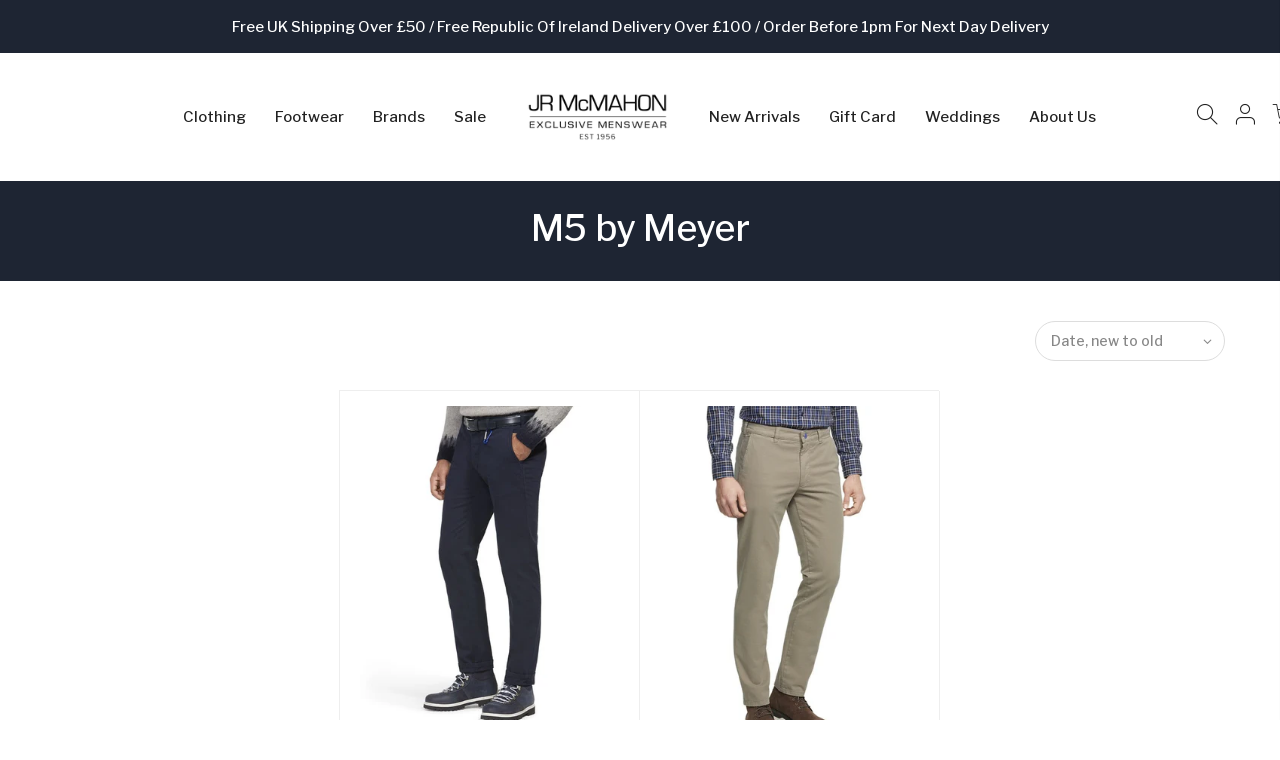

--- FILE ---
content_type: text/html; charset=utf-8
request_url: https://www.jrmcmahon.com/collections/m5-by-meyer
body_size: 20509
content:
<!doctype html>
<html class="no-js" lang="en">
<head>
 <meta name="google-site-verification" content="a1WeXBxTrKXTMkvVcbcu9jJjbJv2gDc5cZdNpbO0nNg" />
<meta name="msvalidate.01" content="D2AB093A23CE5D5D7946D65D3D2AB8AB" />

  <meta name="google-site-verification" content="VVTseAMxITy-fKuWmdxlB_N5N2NCeNEicFd7Za6YfU8" />
  <meta charset="utf-8">
  <meta name="viewport" content="width=device-width, initial-scale=1, shrink-to-fit=no, user-scalable=no">
  <meta name="theme-color" content="#0c0c0c">
  <meta name="format-detection" content="telephone=no">
  <link rel="canonical" href="https://www.jrmcmahon.com/collections/m5-by-meyer"><link rel="prefetch" as="document" href="https://www.jrmcmahon.com">
  <link rel="dns-prefetch" href="https://cdn.shopify.com" crossorigin>
  <link rel="dns-prefetch" href="https://fonts.shopifycdn.com" crossorigin>
  <link rel="dns-prefetch" href="https://fonts.googleapis.com" crossorigin>
  <link rel="preconnect" href="https://cdn.shopify.com" crossorigin>
  <link rel="preconnect" href="https://fonts.shopify.com" crossorigin>
  <link rel="preconnect" href="https://fonts.googleapis.com" crossorigin>
  <link rel="preconnect" href="https://monorail-edge.shopifysvc.com">
  <link rel="preload" as="style" href="//www.jrmcmahon.com/cdn/shop/t/17/assets/pre_theme.min.css?v=164922987413656308411740413693">
  <link rel="preload" as="style" href="//www.jrmcmahon.com/cdn/shop/t/17/assets/theme.css?enable_css_minification=1&v=122932790924932636301740413693"><title>M5 by Meyer &ndash; JR McMahon</title><link rel="shortcut icon" type="image/png" href="//www.jrmcmahon.com/cdn/shop/files/faviocn_898506e8-970c-4e4e-b8b1-aeaf1c95b28f_32x.png?v=1719313375"><link rel="apple-touch-icon-precomposed" type="image/png" sizes="152x152" href="//www.jrmcmahon.com/cdn/shop/files/faviocn_898506e8-970c-4e4e-b8b1-aeaf1c95b28f_152x.png?v=1719313375"><!-- social-meta-tags.liquid --><meta name="keywords" content="M5 by Meyer,JR McMahon,www.jrmcmahon.com"/><meta name="author" content="The4"><meta property="og:site_name" content="JR McMahon">
<meta property="og:url" content="https://www.jrmcmahon.com/collections/m5-by-meyer">
<meta property="og:title" content="M5 by Meyer">
<meta property="og:type" content="product.group">
<meta property="og:description" content="Shop a wide selection of stylish men's accessories online. Find hats, belts, wallets, and more to elevate your look. Fast shipping & great prices. "><meta property="og:image" content="http://www.jrmcmahon.com/cdn/shop/files/JR_McMahon_NEWLogo_1200x1200.png?v=1744801405"><meta property="og:image:secure_url" content="https://www.jrmcmahon.com/cdn/shop/files/JR_McMahon_NEWLogo_1200x1200.png?v=1744801405"><meta name="twitter:site" content="@x/migrate?tok=7b2265223a222f6a726d636d61686f6e6f6e6c696e65222c2274223a313732313939373831307d5b119c40ba22d9bb1f13a00b435b6c1c"><meta name="twitter:card" content="summary_large_image">
<meta name="twitter:title" content="M5 by Meyer">
<meta name="twitter:description" content="Shop a wide selection of stylish men's accessories online. Find hats, belts, wallets, and more to elevate your look. Fast shipping & great prices. ">
<script>
var T4stt_str = { 
  "PleaseChoosePrOptions":"Please select some product options before adding this product to your cart.", 
  "will_not_ship":"Will not ship until \u003cspan class=\"jsnt\"\u003e{{date}}\u003c\/span\u003e",
  "will_stock_after":"Will be in stock after \u003cspan class=\"jsnt\"\u003e{{date}}\u003c\/span\u003e",
  "added_to_cart": "Product was successfully added to your cart.",
  "view_cart": "View cart",
  "continue_shopping": "Continue Shopping",
  "save_js":"-[sale]%","bannerCountdown":"%D days %H:%M:%S",
  "prItemCountdown":"%D Days %H:%M:%S",
  "countdown_days":"days",
  "countdown_hours":"hr",
  "countdown_mins":"min",
  "countdown_sec":"sc",
  "multiple_rates": "We found [number_of_rates] shipping rates available for [address], starting at [rate].",
  "one_rate": "We found one shipping rate available for [address].",
  "no_rates": "Sorry, we do not ship to this destination.",
  "rate_value": "[rate_title] at [rate]",
  "agree_checkout": "You must agree with the terms and conditions of sales to check out.",
  "added_text_cp":"Compare products"
};
</script><link href="//www.jrmcmahon.com/cdn/shop/t/17/assets/pre_theme.min.css?v=164922987413656308411740413693" rel="stylesheet" type="text/css" media="all" /><link rel="preload" as="script" href="//www.jrmcmahon.com/cdn/shop/t/17/assets/lazysizes.min.js?v=161060838712171474501740413693">
<link rel="preload" as="script" href="//www.jrmcmahon.com/cdn/shop/t/17/assets/nt_vendor.min.js?v=63039283586479772611740413693">
<script>document.documentElement.className = document.documentElement.className.replace('no-js', 'yes-js');const t_name = "collection",designMode = false,t_cartCount = 0,ThemeNameT4='kalles',ThemeNameT42='ThemeIdT4Kalles',themeIDt4 = 177597546882,ck_hostname = 'kalles-niche-none',ThemeIdT4 = null,SopEmlT4="info@jrmcmahon.com",ThemePuT4 = '#purchase_codet4j',t_shop_currency = "GBP", t_moneyFormat = "£{{amount}}", t_cart_url = "\/cart",t_cartadd_url = "\/cart\/add",t_cartchange_url = "\/cart\/change", pr_re_url = "\/recommendations\/products"; try {var T4AgentNT = (navigator.userAgent.indexOf('Chrome-Lighthouse') == -1)}catch(err){var T4AgentNT = true} function onloadt4relcss(_this) {_this.onload=null;if(T4AgentNT){_this.rel='stylesheet'}} if (performance.navigation.type === 2) {location.reload(true);}</script>
<link rel="preload" href="//www.jrmcmahon.com/cdn/shop/t/17/assets/style.min.css?v=46106388958343090321740413693" as="style" onload="onloadt4relcss(this)"><link href="//www.jrmcmahon.com/cdn/shop/t/17/assets/theme.css?enable_css_minification=1&amp;v=122932790924932636301740413693" rel="stylesheet" type="text/css" media="all" /><link rel="preload" href="https://fonts.googleapis.com/css?family=Libre+Franklin:300,300i,400,400i,500,500i,600,600i,700,700i,800,800i&display=swap" as="style" onload="onloadt4relcss(this)"><link id="sett_clt4" rel="preload" href="//www.jrmcmahon.com/cdn/shop/t/17/assets/sett_cl.css?enable_css_minification=1&v=123392124309832141641740413693" as="style" onload="onloadt4relcss(this)"><link rel="preload" href="//www.jrmcmahon.com/cdn/shop/t/17/assets/line-awesome.min.css?v=36930450349382045261740413693" as="style" onload="onloadt4relcss(this)">
<script id="js_lzt4" src="//www.jrmcmahon.com/cdn/shop/t/17/assets/lazysizes.min.js?v=161060838712171474501740413693" defer="defer"></script>
<script src="//www.jrmcmahon.com/cdn/shop/t/17/assets/nt_vendor.min.js?v=63039283586479772611740413693" defer="defer" id="js_ntt4"
  data-theme='//www.jrmcmahon.com/cdn/shop/t/17/assets/nt_theme.min.js?v=274969769301427841740413693'
  data-stt='//www.jrmcmahon.com/cdn/shop/t/17/assets/nt_settings.js?enable_js_minification=1&v=69714519128404394971740413693'
  data-cat='//www.jrmcmahon.com/cdn/shop/t/17/assets/cat.min.js?v=127587861294853681671740413693' 
  data-sw='//www.jrmcmahon.com/cdn/shop/t/17/assets/swatch.min.js?v=45585328045766690311740413693'
  data-prjs='//www.jrmcmahon.com/cdn/shop/t/17/assets/produc.min.js?v=66856717831304081821740413693' 
  data-mail='//www.jrmcmahon.com/cdn/shop/t/17/assets/platform_mail.min.js?v=120104920183136925081740413693'
  data-my='//www.jrmcmahon.com/cdn/shop/t/17/assets/my.js?v=111603181540343972631740413693' data-cusp='//www.jrmcmahon.com/cdn/shop/t/17/assets/my.js?v=111603181540343972631740413693' data-cur='//www.jrmcmahon.com/cdn/shop/t/17/assets/my.js?v=111603181540343972631740413693' data-mdl='//www.jrmcmahon.com/cdn/shop/t/17/assets/module.min.js?v=72712877271928395091740413693'
  data-map='//www.jrmcmahon.com/cdn/shop/t/17/assets/maplace.min.js?v=123640464312137447171740413693'
  data-time='//www.jrmcmahon.com/cdn/shop/t/17/assets/spacetime.min.js?4385'
  data-ins='//www.jrmcmahon.com/cdn/shop/t/17/assets/nt_instagram.min.js?v=132847357865388594491740413693'
  data-user='//www.jrmcmahon.com/cdn/shop/t/17/assets/interactable.min.js?v=102965680333318563161740413693'
  data-add='//s7.addthis.com/js/300/addthis_widget.js#pubid=ra-56efaa05a768bd19'
  data-klaviyo='//www.klaviyo.com/media/js/public/klaviyo_subscribe.js'
  data-font='iconKalles , fakalles , Pe-icon-7-stroke , Font Awesome 5 Free:n9'
  data-fm='Libre Franklin'
  data-spcmn='//www.jrmcmahon.com/cdn/shopifycloud/storefront/assets/themes_support/shopify_common-5f594365.js'
  data-cust='//www.jrmcmahon.com/cdn/shop/t/17/assets/customerclnt.min.js?v=71352788738707286341740413693'
  data-cusjs='none'
  data-desadm='//www.jrmcmahon.com/cdn/shop/t/17/assets/des_adm.min.js?v=176073690257521946711740413693'
  data-otherryv='//www.jrmcmahon.com/cdn/shop/t/17/assets/reviewOther.js?enable_js_minification=1&v=72029929378534401331740413693'></script><script>window.performance && window.performance.mark && window.performance.mark('shopify.content_for_header.start');</script><meta name="google-site-verification" content="VVTseAMxITy-fKuWmdxlB_N5N2NCeNEicFd7Za6YfU8">
<meta id="shopify-digital-wallet" name="shopify-digital-wallet" content="/28028305480/digital_wallets/dialog">
<meta name="shopify-checkout-api-token" content="1167dea6614eb67fe79d1d1223697e11">
<meta id="in-context-paypal-metadata" data-shop-id="28028305480" data-venmo-supported="false" data-environment="production" data-locale="en_US" data-paypal-v4="true" data-currency="GBP">
<link rel="alternate" type="application/atom+xml" title="Feed" href="/collections/m5-by-meyer.atom" />
<link rel="alternate" type="application/json+oembed" href="https://www.jrmcmahon.com/collections/m5-by-meyer.oembed">
<script async="async" src="/checkouts/internal/preloads.js?locale=en-GB"></script>
<link rel="preconnect" href="https://shop.app" crossorigin="anonymous">
<script async="async" src="https://shop.app/checkouts/internal/preloads.js?locale=en-GB&shop_id=28028305480" crossorigin="anonymous"></script>
<script id="apple-pay-shop-capabilities" type="application/json">{"shopId":28028305480,"countryCode":"GB","currencyCode":"GBP","merchantCapabilities":["supports3DS"],"merchantId":"gid:\/\/shopify\/Shop\/28028305480","merchantName":"JR McMahon","requiredBillingContactFields":["postalAddress","email","phone"],"requiredShippingContactFields":["postalAddress","email","phone"],"shippingType":"shipping","supportedNetworks":["visa","maestro","masterCard","amex","discover","elo"],"total":{"type":"pending","label":"JR McMahon","amount":"1.00"},"shopifyPaymentsEnabled":true,"supportsSubscriptions":true}</script>
<script id="shopify-features" type="application/json">{"accessToken":"1167dea6614eb67fe79d1d1223697e11","betas":["rich-media-storefront-analytics"],"domain":"www.jrmcmahon.com","predictiveSearch":true,"shopId":28028305480,"locale":"en"}</script>
<script>var Shopify = Shopify || {};
Shopify.shop = "jr-mcmahon-exclusive-menswear.myshopify.com";
Shopify.locale = "en";
Shopify.currency = {"active":"GBP","rate":"1.0"};
Shopify.country = "GB";
Shopify.theme = {"name":"ESL - HC - 24 Feb '25","id":177597546882,"schema_name":"Kalles","schema_version":"2.5.0","theme_store_id":null,"role":"main"};
Shopify.theme.handle = "null";
Shopify.theme.style = {"id":null,"handle":null};
Shopify.cdnHost = "www.jrmcmahon.com/cdn";
Shopify.routes = Shopify.routes || {};
Shopify.routes.root = "/";</script>
<script type="module">!function(o){(o.Shopify=o.Shopify||{}).modules=!0}(window);</script>
<script>!function(o){function n(){var o=[];function n(){o.push(Array.prototype.slice.apply(arguments))}return n.q=o,n}var t=o.Shopify=o.Shopify||{};t.loadFeatures=n(),t.autoloadFeatures=n()}(window);</script>
<script>
  window.ShopifyPay = window.ShopifyPay || {};
  window.ShopifyPay.apiHost = "shop.app\/pay";
  window.ShopifyPay.redirectState = null;
</script>
<script id="shop-js-analytics" type="application/json">{"pageType":"collection"}</script>
<script defer="defer" async type="module" src="//www.jrmcmahon.com/cdn/shopifycloud/shop-js/modules/v2/client.init-shop-cart-sync_CGREiBkR.en.esm.js"></script>
<script defer="defer" async type="module" src="//www.jrmcmahon.com/cdn/shopifycloud/shop-js/modules/v2/chunk.common_Bt2Up4BP.esm.js"></script>
<script type="module">
  await import("//www.jrmcmahon.com/cdn/shopifycloud/shop-js/modules/v2/client.init-shop-cart-sync_CGREiBkR.en.esm.js");
await import("//www.jrmcmahon.com/cdn/shopifycloud/shop-js/modules/v2/chunk.common_Bt2Up4BP.esm.js");

  window.Shopify.SignInWithShop?.initShopCartSync?.({"fedCMEnabled":true,"windoidEnabled":true});

</script>
<script>
  window.Shopify = window.Shopify || {};
  if (!window.Shopify.featureAssets) window.Shopify.featureAssets = {};
  window.Shopify.featureAssets['shop-js'] = {"shop-cart-sync":["modules/v2/client.shop-cart-sync_CQNAmp__.en.esm.js","modules/v2/chunk.common_Bt2Up4BP.esm.js"],"init-windoid":["modules/v2/client.init-windoid_BMafEeJe.en.esm.js","modules/v2/chunk.common_Bt2Up4BP.esm.js"],"shop-cash-offers":["modules/v2/client.shop-cash-offers_3d66YIS3.en.esm.js","modules/v2/chunk.common_Bt2Up4BP.esm.js","modules/v2/chunk.modal_Dk0o9ppo.esm.js"],"init-fed-cm":["modules/v2/client.init-fed-cm_B-WG4sqw.en.esm.js","modules/v2/chunk.common_Bt2Up4BP.esm.js"],"shop-toast-manager":["modules/v2/client.shop-toast-manager_DhuhblEJ.en.esm.js","modules/v2/chunk.common_Bt2Up4BP.esm.js"],"shop-button":["modules/v2/client.shop-button_B5xLHL5j.en.esm.js","modules/v2/chunk.common_Bt2Up4BP.esm.js"],"avatar":["modules/v2/client.avatar_BTnouDA3.en.esm.js"],"init-shop-email-lookup-coordinator":["modules/v2/client.init-shop-email-lookup-coordinator_hqFayTDE.en.esm.js","modules/v2/chunk.common_Bt2Up4BP.esm.js"],"init-shop-cart-sync":["modules/v2/client.init-shop-cart-sync_CGREiBkR.en.esm.js","modules/v2/chunk.common_Bt2Up4BP.esm.js"],"shop-login-button":["modules/v2/client.shop-login-button_g5QkWrqe.en.esm.js","modules/v2/chunk.common_Bt2Up4BP.esm.js","modules/v2/chunk.modal_Dk0o9ppo.esm.js"],"pay-button":["modules/v2/client.pay-button_Cuf0bNvL.en.esm.js","modules/v2/chunk.common_Bt2Up4BP.esm.js"],"init-shop-for-new-customer-accounts":["modules/v2/client.init-shop-for-new-customer-accounts_Bxwhl6__.en.esm.js","modules/v2/client.shop-login-button_g5QkWrqe.en.esm.js","modules/v2/chunk.common_Bt2Up4BP.esm.js","modules/v2/chunk.modal_Dk0o9ppo.esm.js"],"init-customer-accounts-sign-up":["modules/v2/client.init-customer-accounts-sign-up_al3d1WE3.en.esm.js","modules/v2/client.shop-login-button_g5QkWrqe.en.esm.js","modules/v2/chunk.common_Bt2Up4BP.esm.js","modules/v2/chunk.modal_Dk0o9ppo.esm.js"],"shop-follow-button":["modules/v2/client.shop-follow-button_B9MutJJO.en.esm.js","modules/v2/chunk.common_Bt2Up4BP.esm.js","modules/v2/chunk.modal_Dk0o9ppo.esm.js"],"checkout-modal":["modules/v2/client.checkout-modal_OBPaeP-J.en.esm.js","modules/v2/chunk.common_Bt2Up4BP.esm.js","modules/v2/chunk.modal_Dk0o9ppo.esm.js"],"init-customer-accounts":["modules/v2/client.init-customer-accounts_Brxa5h1K.en.esm.js","modules/v2/client.shop-login-button_g5QkWrqe.en.esm.js","modules/v2/chunk.common_Bt2Up4BP.esm.js","modules/v2/chunk.modal_Dk0o9ppo.esm.js"],"lead-capture":["modules/v2/client.lead-capture_BBBv1Qpe.en.esm.js","modules/v2/chunk.common_Bt2Up4BP.esm.js","modules/v2/chunk.modal_Dk0o9ppo.esm.js"],"shop-login":["modules/v2/client.shop-login_DoNRI_y4.en.esm.js","modules/v2/chunk.common_Bt2Up4BP.esm.js","modules/v2/chunk.modal_Dk0o9ppo.esm.js"],"payment-terms":["modules/v2/client.payment-terms_BlOJedZ2.en.esm.js","modules/v2/chunk.common_Bt2Up4BP.esm.js","modules/v2/chunk.modal_Dk0o9ppo.esm.js"]};
</script>
<script>(function() {
  var isLoaded = false;
  function asyncLoad() {
    if (isLoaded) return;
    isLoaded = true;
    var urls = ["https:\/\/seo.apps.avada.io\/avada-seo-installed.js?shop=jr-mcmahon-exclusive-menswear.myshopify.com","https:\/\/s3.eu-west-1.amazonaws.com\/production-klarna-il-shopify-osm\/85d63d6d13c88bd1cfaeb53c0bb76277e79a0a74\/jr-mcmahon-exclusive-menswear.myshopify.com-1741072491310.js?shop=jr-mcmahon-exclusive-menswear.myshopify.com"];
    for (var i = 0; i < urls.length; i++) {
      var s = document.createElement('script');
      s.type = 'text/javascript';
      s.async = true;
      s.src = urls[i];
      var x = document.getElementsByTagName('script')[0];
      x.parentNode.insertBefore(s, x);
    }
  };
  if(window.attachEvent) {
    window.attachEvent('onload', asyncLoad);
  } else {
    window.addEventListener('load', asyncLoad, false);
  }
})();</script>
<script id="__st">var __st={"a":28028305480,"offset":0,"reqid":"c00e0a1e-c49a-4e56-9e44-bd56b8932234-1762810840","pageurl":"www.jrmcmahon.com\/collections\/m5-by-meyer","u":"0f213a71d8ec","p":"collection","rtyp":"collection","rid":265574449224};</script>
<script>window.ShopifyPaypalV4VisibilityTracking = true;</script>
<script id="captcha-bootstrap">!function(){'use strict';const t='contact',e='account',n='new_comment',o=[[t,t],['blogs',n],['comments',n],[t,'customer']],c=[[e,'customer_login'],[e,'guest_login'],[e,'recover_customer_password'],[e,'create_customer']],r=t=>t.map((([t,e])=>`form[action*='/${t}']:not([data-nocaptcha='true']) input[name='form_type'][value='${e}']`)).join(','),a=t=>()=>t?[...document.querySelectorAll(t)].map((t=>t.form)):[];function s(){const t=[...o],e=r(t);return a(e)}const i='password',u='form_key',d=['recaptcha-v3-token','g-recaptcha-response','h-captcha-response',i],f=()=>{try{return window.sessionStorage}catch{return}},m='__shopify_v',_=t=>t.elements[u];function p(t,e,n=!1){try{const o=window.sessionStorage,c=JSON.parse(o.getItem(e)),{data:r}=function(t){const{data:e,action:n}=t;return t[m]||n?{data:e,action:n}:{data:t,action:n}}(c);for(const[e,n]of Object.entries(r))t.elements[e]&&(t.elements[e].value=n);n&&o.removeItem(e)}catch(o){console.error('form repopulation failed',{error:o})}}const l='form_type',E='cptcha';function T(t){t.dataset[E]=!0}const w=window,h=w.document,L='Shopify',v='ce_forms',y='captcha';let A=!1;((t,e)=>{const n=(g='f06e6c50-85a8-45c8-87d0-21a2b65856fe',I='https://cdn.shopify.com/shopifycloud/storefront-forms-hcaptcha/ce_storefront_forms_captcha_hcaptcha.v1.5.2.iife.js',D={infoText:'Protected by hCaptcha',privacyText:'Privacy',termsText:'Terms'},(t,e,n)=>{const o=w[L][v],c=o.bindForm;if(c)return c(t,g,e,D).then(n);var r;o.q.push([[t,g,e,D],n]),r=I,A||(h.body.append(Object.assign(h.createElement('script'),{id:'captcha-provider',async:!0,src:r})),A=!0)});var g,I,D;w[L]=w[L]||{},w[L][v]=w[L][v]||{},w[L][v].q=[],w[L][y]=w[L][y]||{},w[L][y].protect=function(t,e){n(t,void 0,e),T(t)},Object.freeze(w[L][y]),function(t,e,n,w,h,L){const[v,y,A,g]=function(t,e,n){const i=e?o:[],u=t?c:[],d=[...i,...u],f=r(d),m=r(i),_=r(d.filter((([t,e])=>n.includes(e))));return[a(f),a(m),a(_),s()]}(w,h,L),I=t=>{const e=t.target;return e instanceof HTMLFormElement?e:e&&e.form},D=t=>v().includes(t);t.addEventListener('submit',(t=>{const e=I(t);if(!e)return;const n=D(e)&&!e.dataset.hcaptchaBound&&!e.dataset.recaptchaBound,o=_(e),c=g().includes(e)&&(!o||!o.value);(n||c)&&t.preventDefault(),c&&!n&&(function(t){try{if(!f())return;!function(t){const e=f();if(!e)return;const n=_(t);if(!n)return;const o=n.value;o&&e.removeItem(o)}(t);const e=Array.from(Array(32),(()=>Math.random().toString(36)[2])).join('');!function(t,e){_(t)||t.append(Object.assign(document.createElement('input'),{type:'hidden',name:u})),t.elements[u].value=e}(t,e),function(t,e){const n=f();if(!n)return;const o=[...t.querySelectorAll(`input[type='${i}']`)].map((({name:t})=>t)),c=[...d,...o],r={};for(const[a,s]of new FormData(t).entries())c.includes(a)||(r[a]=s);n.setItem(e,JSON.stringify({[m]:1,action:t.action,data:r}))}(t,e)}catch(e){console.error('failed to persist form',e)}}(e),e.submit())}));const S=(t,e)=>{t&&!t.dataset[E]&&(n(t,e.some((e=>e===t))),T(t))};for(const o of['focusin','change'])t.addEventListener(o,(t=>{const e=I(t);D(e)&&S(e,y())}));const B=e.get('form_key'),M=e.get(l),P=B&&M;t.addEventListener('DOMContentLoaded',(()=>{const t=y();if(P)for(const e of t)e.elements[l].value===M&&p(e,B);[...new Set([...A(),...v().filter((t=>'true'===t.dataset.shopifyCaptcha))])].forEach((e=>S(e,t)))}))}(h,new URLSearchParams(w.location.search),n,t,e,['guest_login'])})(!0,!0)}();</script>
<script integrity="sha256-52AcMU7V7pcBOXWImdc/TAGTFKeNjmkeM1Pvks/DTgc=" data-source-attribution="shopify.loadfeatures" defer="defer" src="//www.jrmcmahon.com/cdn/shopifycloud/storefront/assets/storefront/load_feature-81c60534.js" crossorigin="anonymous"></script>
<script crossorigin="anonymous" defer="defer" src="//www.jrmcmahon.com/cdn/shopifycloud/storefront/assets/shopify_pay/storefront-65b4c6d7.js?v=20250812"></script>
<script data-source-attribution="shopify.dynamic_checkout.dynamic.init">var Shopify=Shopify||{};Shopify.PaymentButton=Shopify.PaymentButton||{isStorefrontPortableWallets:!0,init:function(){window.Shopify.PaymentButton.init=function(){};var t=document.createElement("script");t.src="https://www.jrmcmahon.com/cdn/shopifycloud/portable-wallets/latest/portable-wallets.en.js",t.type="module",document.head.appendChild(t)}};
</script>
<script data-source-attribution="shopify.dynamic_checkout.buyer_consent">
  function portableWalletsHideBuyerConsent(e){var t=document.getElementById("shopify-buyer-consent"),n=document.getElementById("shopify-subscription-policy-button");t&&n&&(t.classList.add("hidden"),t.setAttribute("aria-hidden","true"),n.removeEventListener("click",e))}function portableWalletsShowBuyerConsent(e){var t=document.getElementById("shopify-buyer-consent"),n=document.getElementById("shopify-subscription-policy-button");t&&n&&(t.classList.remove("hidden"),t.removeAttribute("aria-hidden"),n.addEventListener("click",e))}window.Shopify?.PaymentButton&&(window.Shopify.PaymentButton.hideBuyerConsent=portableWalletsHideBuyerConsent,window.Shopify.PaymentButton.showBuyerConsent=portableWalletsShowBuyerConsent);
</script>
<script data-source-attribution="shopify.dynamic_checkout.cart.bootstrap">document.addEventListener("DOMContentLoaded",(function(){function t(){return document.querySelector("shopify-accelerated-checkout-cart, shopify-accelerated-checkout")}if(t())Shopify.PaymentButton.init();else{new MutationObserver((function(e,n){t()&&(Shopify.PaymentButton.init(),n.disconnect())})).observe(document.body,{childList:!0,subtree:!0})}}));
</script>
<link id="shopify-accelerated-checkout-styles" rel="stylesheet" media="screen" href="https://www.jrmcmahon.com/cdn/shopifycloud/portable-wallets/latest/accelerated-checkout-backwards-compat.css" crossorigin="anonymous">
<style id="shopify-accelerated-checkout-cart">
        #shopify-buyer-consent {
  margin-top: 1em;
  display: inline-block;
  width: 100%;
}

#shopify-buyer-consent.hidden {
  display: none;
}

#shopify-subscription-policy-button {
  background: none;
  border: none;
  padding: 0;
  text-decoration: underline;
  font-size: inherit;
  cursor: pointer;
}

#shopify-subscription-policy-button::before {
  box-shadow: none;
}

      </style>

<script>window.performance && window.performance.mark && window.performance.mark('shopify.content_for_header.end');</script>
<!-- BEGIN app block: shopify://apps/instafeed/blocks/head-block/c447db20-095d-4a10-9725-b5977662c9d5 --><link rel="preconnect" href="https://cdn.nfcube.com/">
<link rel="preconnect" href="https://scontent.cdninstagram.com/">


  <script>
    document.addEventListener('DOMContentLoaded', function () {
      let instafeedScript = document.createElement('script');

      
        instafeedScript.src = 'https://cdn.nfcube.com/instafeed-8a61ac9f26f3629c444465392e751122.js';
      

      document.body.appendChild(instafeedScript);
    });
  </script>





<!-- END app block --><!-- BEGIN app block: shopify://apps/klaviyo-email-marketing-sms/blocks/klaviyo-onsite-embed/2632fe16-c075-4321-a88b-50b567f42507 -->












  <script async src="https://static.klaviyo.com/onsite/js/Vv7XGF/klaviyo.js?company_id=Vv7XGF"></script>
  <script>!function(){if(!window.klaviyo){window._klOnsite=window._klOnsite||[];try{window.klaviyo=new Proxy({},{get:function(n,i){return"push"===i?function(){var n;(n=window._klOnsite).push.apply(n,arguments)}:function(){for(var n=arguments.length,o=new Array(n),w=0;w<n;w++)o[w]=arguments[w];var t="function"==typeof o[o.length-1]?o.pop():void 0,e=new Promise((function(n){window._klOnsite.push([i].concat(o,[function(i){t&&t(i),n(i)}]))}));return e}}})}catch(n){window.klaviyo=window.klaviyo||[],window.klaviyo.push=function(){var n;(n=window._klOnsite).push.apply(n,arguments)}}}}();</script>

  




  <script>
    window.klaviyoReviewsProductDesignMode = false
  </script>







<!-- END app block --><link href="https://monorail-edge.shopifysvc.com" rel="dns-prefetch">
<script>(function(){if ("sendBeacon" in navigator && "performance" in window) {try {var session_token_from_headers = performance.getEntriesByType('navigation')[0].serverTiming.find(x => x.name == '_s').description;} catch {var session_token_from_headers = undefined;}var session_cookie_matches = document.cookie.match(/_shopify_s=([^;]*)/);var session_token_from_cookie = session_cookie_matches && session_cookie_matches.length === 2 ? session_cookie_matches[1] : "";var session_token = session_token_from_headers || session_token_from_cookie || "";function handle_abandonment_event(e) {var entries = performance.getEntries().filter(function(entry) {return /monorail-edge.shopifysvc.com/.test(entry.name);});if (!window.abandonment_tracked && entries.length === 0) {window.abandonment_tracked = true;var currentMs = Date.now();var navigation_start = performance.timing.navigationStart;var payload = {shop_id: 28028305480,url: window.location.href,navigation_start,duration: currentMs - navigation_start,session_token,page_type: "collection"};window.navigator.sendBeacon("https://monorail-edge.shopifysvc.com/v1/produce", JSON.stringify({schema_id: "online_store_buyer_site_abandonment/1.1",payload: payload,metadata: {event_created_at_ms: currentMs,event_sent_at_ms: currentMs}}));}}window.addEventListener('pagehide', handle_abandonment_event);}}());</script>
<script id="web-pixels-manager-setup">(function e(e,d,r,n,o){if(void 0===o&&(o={}),!Boolean(null===(a=null===(i=window.Shopify)||void 0===i?void 0:i.analytics)||void 0===a?void 0:a.replayQueue)){var i,a;window.Shopify=window.Shopify||{};var t=window.Shopify;t.analytics=t.analytics||{};var s=t.analytics;s.replayQueue=[],s.publish=function(e,d,r){return s.replayQueue.push([e,d,r]),!0};try{self.performance.mark("wpm:start")}catch(e){}var l=function(){var e={modern:/Edge?\/(1{2}[4-9]|1[2-9]\d|[2-9]\d{2}|\d{4,})\.\d+(\.\d+|)|Firefox\/(1{2}[4-9]|1[2-9]\d|[2-9]\d{2}|\d{4,})\.\d+(\.\d+|)|Chrom(ium|e)\/(9{2}|\d{3,})\.\d+(\.\d+|)|(Maci|X1{2}).+ Version\/(15\.\d+|(1[6-9]|[2-9]\d|\d{3,})\.\d+)([,.]\d+|)( \(\w+\)|)( Mobile\/\w+|) Safari\/|Chrome.+OPR\/(9{2}|\d{3,})\.\d+\.\d+|(CPU[ +]OS|iPhone[ +]OS|CPU[ +]iPhone|CPU IPhone OS|CPU iPad OS)[ +]+(15[._]\d+|(1[6-9]|[2-9]\d|\d{3,})[._]\d+)([._]\d+|)|Android:?[ /-](13[3-9]|1[4-9]\d|[2-9]\d{2}|\d{4,})(\.\d+|)(\.\d+|)|Android.+Firefox\/(13[5-9]|1[4-9]\d|[2-9]\d{2}|\d{4,})\.\d+(\.\d+|)|Android.+Chrom(ium|e)\/(13[3-9]|1[4-9]\d|[2-9]\d{2}|\d{4,})\.\d+(\.\d+|)|SamsungBrowser\/([2-9]\d|\d{3,})\.\d+/,legacy:/Edge?\/(1[6-9]|[2-9]\d|\d{3,})\.\d+(\.\d+|)|Firefox\/(5[4-9]|[6-9]\d|\d{3,})\.\d+(\.\d+|)|Chrom(ium|e)\/(5[1-9]|[6-9]\d|\d{3,})\.\d+(\.\d+|)([\d.]+$|.*Safari\/(?![\d.]+ Edge\/[\d.]+$))|(Maci|X1{2}).+ Version\/(10\.\d+|(1[1-9]|[2-9]\d|\d{3,})\.\d+)([,.]\d+|)( \(\w+\)|)( Mobile\/\w+|) Safari\/|Chrome.+OPR\/(3[89]|[4-9]\d|\d{3,})\.\d+\.\d+|(CPU[ +]OS|iPhone[ +]OS|CPU[ +]iPhone|CPU IPhone OS|CPU iPad OS)[ +]+(10[._]\d+|(1[1-9]|[2-9]\d|\d{3,})[._]\d+)([._]\d+|)|Android:?[ /-](13[3-9]|1[4-9]\d|[2-9]\d{2}|\d{4,})(\.\d+|)(\.\d+|)|Mobile Safari.+OPR\/([89]\d|\d{3,})\.\d+\.\d+|Android.+Firefox\/(13[5-9]|1[4-9]\d|[2-9]\d{2}|\d{4,})\.\d+(\.\d+|)|Android.+Chrom(ium|e)\/(13[3-9]|1[4-9]\d|[2-9]\d{2}|\d{4,})\.\d+(\.\d+|)|Android.+(UC? ?Browser|UCWEB|U3)[ /]?(15\.([5-9]|\d{2,})|(1[6-9]|[2-9]\d|\d{3,})\.\d+)\.\d+|SamsungBrowser\/(5\.\d+|([6-9]|\d{2,})\.\d+)|Android.+MQ{2}Browser\/(14(\.(9|\d{2,})|)|(1[5-9]|[2-9]\d|\d{3,})(\.\d+|))(\.\d+|)|K[Aa][Ii]OS\/(3\.\d+|([4-9]|\d{2,})\.\d+)(\.\d+|)/},d=e.modern,r=e.legacy,n=navigator.userAgent;return n.match(d)?"modern":n.match(r)?"legacy":"unknown"}(),u="modern"===l?"modern":"legacy",c=(null!=n?n:{modern:"",legacy:""})[u],f=function(e){return[e.baseUrl,"/wpm","/b",e.hashVersion,"modern"===e.buildTarget?"m":"l",".js"].join("")}({baseUrl:d,hashVersion:r,buildTarget:u}),m=function(e){var d=e.version,r=e.bundleTarget,n=e.surface,o=e.pageUrl,i=e.monorailEndpoint;return{emit:function(e){var a=e.status,t=e.errorMsg,s=(new Date).getTime(),l=JSON.stringify({metadata:{event_sent_at_ms:s},events:[{schema_id:"web_pixels_manager_load/3.1",payload:{version:d,bundle_target:r,page_url:o,status:a,surface:n,error_msg:t},metadata:{event_created_at_ms:s}}]});if(!i)return console&&console.warn&&console.warn("[Web Pixels Manager] No Monorail endpoint provided, skipping logging."),!1;try{return self.navigator.sendBeacon.bind(self.navigator)(i,l)}catch(e){}var u=new XMLHttpRequest;try{return u.open("POST",i,!0),u.setRequestHeader("Content-Type","text/plain"),u.send(l),!0}catch(e){return console&&console.warn&&console.warn("[Web Pixels Manager] Got an unhandled error while logging to Monorail."),!1}}}}({version:r,bundleTarget:l,surface:e.surface,pageUrl:self.location.href,monorailEndpoint:e.monorailEndpoint});try{o.browserTarget=l,function(e){var d=e.src,r=e.async,n=void 0===r||r,o=e.onload,i=e.onerror,a=e.sri,t=e.scriptDataAttributes,s=void 0===t?{}:t,l=document.createElement("script"),u=document.querySelector("head"),c=document.querySelector("body");if(l.async=n,l.src=d,a&&(l.integrity=a,l.crossOrigin="anonymous"),s)for(var f in s)if(Object.prototype.hasOwnProperty.call(s,f))try{l.dataset[f]=s[f]}catch(e){}if(o&&l.addEventListener("load",o),i&&l.addEventListener("error",i),u)u.appendChild(l);else{if(!c)throw new Error("Did not find a head or body element to append the script");c.appendChild(l)}}({src:f,async:!0,onload:function(){if(!function(){var e,d;return Boolean(null===(d=null===(e=window.Shopify)||void 0===e?void 0:e.analytics)||void 0===d?void 0:d.initialized)}()){var d=window.webPixelsManager.init(e)||void 0;if(d){var r=window.Shopify.analytics;r.replayQueue.forEach((function(e){var r=e[0],n=e[1],o=e[2];d.publishCustomEvent(r,n,o)})),r.replayQueue=[],r.publish=d.publishCustomEvent,r.visitor=d.visitor,r.initialized=!0}}},onerror:function(){return m.emit({status:"failed",errorMsg:"".concat(f," has failed to load")})},sri:function(e){var d=/^sha384-[A-Za-z0-9+/=]+$/;return"string"==typeof e&&d.test(e)}(c)?c:"",scriptDataAttributes:o}),m.emit({status:"loading"})}catch(e){m.emit({status:"failed",errorMsg:(null==e?void 0:e.message)||"Unknown error"})}}})({shopId: 28028305480,storefrontBaseUrl: "https://www.jrmcmahon.com",extensionsBaseUrl: "https://extensions.shopifycdn.com/cdn/shopifycloud/web-pixels-manager",monorailEndpoint: "https://monorail-edge.shopifysvc.com/unstable/produce_batch",surface: "storefront-renderer",enabledBetaFlags: ["2dca8a86"],webPixelsConfigList: [{"id":"2095350146","configuration":"{\"accountID\":\"Vv7XGF\",\"webPixelConfig\":\"eyJlbmFibGVBZGRlZFRvQ2FydEV2ZW50cyI6IHRydWV9\"}","eventPayloadVersion":"v1","runtimeContext":"STRICT","scriptVersion":"9a3e1117c25e3d7955a2b89bcfe1cdfd","type":"APP","apiClientId":123074,"privacyPurposes":["ANALYTICS","MARKETING"],"dataSharingAdjustments":{"protectedCustomerApprovalScopes":["read_customer_address","read_customer_email","read_customer_name","read_customer_personal_data","read_customer_phone"]}},{"id":"946078082","configuration":"{\"config\":\"{\\\"pixel_id\\\":\\\"GT-K8FTDMQ9\\\",\\\"target_country\\\":\\\"GB\\\",\\\"gtag_events\\\":[{\\\"type\\\":\\\"purchase\\\",\\\"action_label\\\":\\\"MC-3T0JRPBHSS\\\"},{\\\"type\\\":\\\"page_view\\\",\\\"action_label\\\":\\\"MC-3T0JRPBHSS\\\"},{\\\"type\\\":\\\"view_item\\\",\\\"action_label\\\":\\\"MC-3T0JRPBHSS\\\"}],\\\"enable_monitoring_mode\\\":false}\"}","eventPayloadVersion":"v1","runtimeContext":"OPEN","scriptVersion":"b2a88bafab3e21179ed38636efcd8a93","type":"APP","apiClientId":1780363,"privacyPurposes":[],"dataSharingAdjustments":{"protectedCustomerApprovalScopes":["read_customer_address","read_customer_email","read_customer_name","read_customer_personal_data","read_customer_phone"]}},{"id":"185500034","eventPayloadVersion":"v1","runtimeContext":"LAX","scriptVersion":"1","type":"CUSTOM","privacyPurposes":["ANALYTICS"],"name":"Google Analytics tag (migrated)"},{"id":"shopify-app-pixel","configuration":"{}","eventPayloadVersion":"v1","runtimeContext":"STRICT","scriptVersion":"0450","apiClientId":"shopify-pixel","type":"APP","privacyPurposes":["ANALYTICS","MARKETING"]},{"id":"shopify-custom-pixel","eventPayloadVersion":"v1","runtimeContext":"LAX","scriptVersion":"0450","apiClientId":"shopify-pixel","type":"CUSTOM","privacyPurposes":["ANALYTICS","MARKETING"]}],isMerchantRequest: false,initData: {"shop":{"name":"JR McMahon","paymentSettings":{"currencyCode":"GBP"},"myshopifyDomain":"jr-mcmahon-exclusive-menswear.myshopify.com","countryCode":"GB","storefrontUrl":"https:\/\/www.jrmcmahon.com"},"customer":null,"cart":null,"checkout":null,"productVariants":[],"purchasingCompany":null},},"https://www.jrmcmahon.com/cdn","ae1676cfwd2530674p4253c800m34e853cb",{"modern":"","legacy":""},{"shopId":"28028305480","storefrontBaseUrl":"https:\/\/www.jrmcmahon.com","extensionBaseUrl":"https:\/\/extensions.shopifycdn.com\/cdn\/shopifycloud\/web-pixels-manager","surface":"storefront-renderer","enabledBetaFlags":"[\"2dca8a86\"]","isMerchantRequest":"false","hashVersion":"ae1676cfwd2530674p4253c800m34e853cb","publish":"custom","events":"[[\"page_viewed\",{}],[\"collection_viewed\",{\"collection\":{\"id\":\"265574449224\",\"title\":\"M5 by Meyer\",\"productVariants\":[{\"price\":{\"amount\":115.0,\"currencyCode\":\"GBP\"},\"product\":{\"title\":\"M5 by Meyer Chino 6001 Navy\",\"vendor\":\"M5 by Meyer\",\"id\":\"4576610713672\",\"untranslatedTitle\":\"M5 by Meyer Chino 6001 Navy\",\"url\":\"\/products\/m5-by-meyer-chino-6001-navy\",\"type\":\"Chinos\"},\"id\":\"32011923161160\",\"image\":{\"src\":\"\/\/www.jrmcmahon.com\/cdn\/shop\/products\/meyer_hw19_m5-chino-6001_19_vorne.jpg?v=1732720419\"},\"sku\":\"6001\/19\",\"title\":\"32\/30 \/ Navy\",\"untranslatedTitle\":\"32\/30 \/ Navy\"},{\"price\":{\"amount\":115.0,\"currencyCode\":\"GBP\"},\"product\":{\"title\":\"M5 by Meyer Chino 6001 Beige\",\"vendor\":\"M5 by Meyer\",\"id\":\"4576604487752\",\"untranslatedTitle\":\"M5 by Meyer Chino 6001 Beige\",\"url\":\"\/products\/m5-by-meyer-chino-6001-beige\",\"type\":\"Chinos\"},\"id\":\"39291416150088\",\"image\":{\"src\":\"\/\/www.jrmcmahon.com\/cdn\/shop\/products\/meyer_hw19_m5-chino_1-6001_33_vorne.jpg?v=1732720393\"},\"sku\":\"6001\/33\",\"title\":\"30\/32\",\"untranslatedTitle\":\"30\/32\"}]}}]]"});</script><script>
  window.ShopifyAnalytics = window.ShopifyAnalytics || {};
  window.ShopifyAnalytics.meta = window.ShopifyAnalytics.meta || {};
  window.ShopifyAnalytics.meta.currency = 'GBP';
  var meta = {"products":[{"id":4576610713672,"gid":"gid:\/\/shopify\/Product\/4576610713672","vendor":"M5 by Meyer","type":"Chinos","variants":[{"id":32011923161160,"price":11500,"name":"M5 by Meyer Chino 6001 Navy - 32\/30 \/ Navy","public_title":"32\/30 \/ Navy","sku":"6001\/19"},{"id":32011923193928,"price":11500,"name":"M5 by Meyer Chino 6001 Navy - 32\/32 \/ Navy","public_title":"32\/32 \/ Navy","sku":"6001\/19"},{"id":32214101852232,"price":11500,"name":"M5 by Meyer Chino 6001 Navy - 32\/34 \/ Navy","public_title":"32\/34 \/ Navy","sku":"6001\/19"},{"id":32011923226696,"price":11500,"name":"M5 by Meyer Chino 6001 Navy - 34\/30 \/ Navy","public_title":"34\/30 \/ Navy","sku":"6001\/19"},{"id":32011923259464,"price":11500,"name":"M5 by Meyer Chino 6001 Navy - 34\/32 \/ Navy","public_title":"34\/32 \/ Navy","sku":"6001\/19"},{"id":32011923292232,"price":11500,"name":"M5 by Meyer Chino 6001 Navy - 34\/34 \/ Navy","public_title":"34\/34 \/ Navy","sku":"6001\/19"},{"id":32011923325000,"price":11500,"name":"M5 by Meyer Chino 6001 Navy - 36\/30 \/ Navy","public_title":"36\/30 \/ Navy","sku":"6001\/19"},{"id":32011923357768,"price":11500,"name":"M5 by Meyer Chino 6001 Navy - 36\/32 \/ Navy","public_title":"36\/32 \/ Navy","sku":"6001\/19"},{"id":32011923390536,"price":11500,"name":"M5 by Meyer Chino 6001 Navy - 36\/34 \/ Navy","public_title":"36\/34 \/ Navy","sku":"6001\/19"},{"id":32075103207496,"price":11500,"name":"M5 by Meyer Chino 6001 Navy - 38\/30 \/ Navy","public_title":"38\/30 \/ Navy","sku":"6001\/19"},{"id":32011923423304,"price":11500,"name":"M5 by Meyer Chino 6001 Navy - 38\/32 \/ Navy","public_title":"38\/32 \/ Navy","sku":"6001\/19"},{"id":32075106582600,"price":11500,"name":"M5 by Meyer Chino 6001 Navy - 40\/30 \/ Navy","public_title":"40\/30 \/ Navy","sku":"6001\/19"},{"id":32075108581448,"price":11500,"name":"M5 by Meyer Chino 6001 Navy - 40\/32 \/ Navy","public_title":"40\/32 \/ Navy","sku":"6001\/19"},{"id":39291418050632,"price":11500,"name":"M5 by Meyer Chino 6001 Navy - 38\/34 \/ Navy","public_title":"38\/34 \/ Navy","sku":"6001\/19"}],"remote":false},{"id":4576604487752,"gid":"gid:\/\/shopify\/Product\/4576604487752","vendor":"M5 by Meyer","type":"Chinos","variants":[{"id":39291416150088,"price":11500,"name":"M5 by Meyer Chino 6001 Beige - 30\/32","public_title":"30\/32","sku":"6001\/33"},{"id":32011842388040,"price":11500,"name":"M5 by Meyer Chino 6001 Beige - 32\/30","public_title":"32\/30","sku":"6001\/33"},{"id":32011842420808,"price":11500,"name":"M5 by Meyer Chino 6001 Beige - 32\/32","public_title":"32\/32","sku":"6001\/33"},{"id":34728405270600,"price":11500,"name":"M5 by Meyer Chino 6001 Beige - 32\/34","public_title":"32\/34","sku":"6001\/33"},{"id":32011842486344,"price":11500,"name":"M5 by Meyer Chino 6001 Beige - 34\/30","public_title":"34\/30","sku":"6001\/33"},{"id":32011842519112,"price":11500,"name":"M5 by Meyer Chino 6001 Beige - 34\/32","public_title":"34\/32","sku":"6001\/33"},{"id":32011842551880,"price":11500,"name":"M5 by Meyer Chino 6001 Beige - 34\/34","public_title":"34\/34","sku":"6001\/33"},{"id":32011842584648,"price":11500,"name":"M5 by Meyer Chino 6001 Beige - 36\/30","public_title":"36\/30","sku":"6001\/33"},{"id":32011842617416,"price":11500,"name":"M5 by Meyer Chino 6001 Beige - 36\/32","public_title":"36\/32","sku":"6001\/33"},{"id":32011842650184,"price":11500,"name":"M5 by Meyer Chino 6001 Beige - 36\/34","public_title":"36\/34","sku":"6001\/33"},{"id":32214092382280,"price":11500,"name":"M5 by Meyer Chino 6001 Beige - 38\/30","public_title":"38\/30","sku":"6001\/33"},{"id":32011842715720,"price":11500,"name":"M5 by Meyer Chino 6001 Beige - 38\/32","public_title":"38\/32","sku":"6001\/33"},{"id":39291416936520,"price":11500,"name":"M5 by Meyer Chino 6001 Beige - 38\/34","public_title":"38\/34","sku":"6001\/33"},{"id":36474552025160,"price":11500,"name":"M5 by Meyer Chino 6001 Beige - 40\/30","public_title":"40\/30","sku":"6001\/33"},{"id":36474552287304,"price":11500,"name":"M5 by Meyer Chino 6001 Beige - 40\/32","public_title":"40\/32","sku":"6001\/33"}],"remote":false}],"page":{"pageType":"collection","resourceType":"collection","resourceId":265574449224}};
  for (var attr in meta) {
    window.ShopifyAnalytics.meta[attr] = meta[attr];
  }
</script>
<script class="analytics">
  (function () {
    var customDocumentWrite = function(content) {
      var jquery = null;

      if (window.jQuery) {
        jquery = window.jQuery;
      } else if (window.Checkout && window.Checkout.$) {
        jquery = window.Checkout.$;
      }

      if (jquery) {
        jquery('body').append(content);
      }
    };

    var hasLoggedConversion = function(token) {
      if (token) {
        return document.cookie.indexOf('loggedConversion=' + token) !== -1;
      }
      return false;
    }

    var setCookieIfConversion = function(token) {
      if (token) {
        var twoMonthsFromNow = new Date(Date.now());
        twoMonthsFromNow.setMonth(twoMonthsFromNow.getMonth() + 2);

        document.cookie = 'loggedConversion=' + token + '; expires=' + twoMonthsFromNow;
      }
    }

    var trekkie = window.ShopifyAnalytics.lib = window.trekkie = window.trekkie || [];
    if (trekkie.integrations) {
      return;
    }
    trekkie.methods = [
      'identify',
      'page',
      'ready',
      'track',
      'trackForm',
      'trackLink'
    ];
    trekkie.factory = function(method) {
      return function() {
        var args = Array.prototype.slice.call(arguments);
        args.unshift(method);
        trekkie.push(args);
        return trekkie;
      };
    };
    for (var i = 0; i < trekkie.methods.length; i++) {
      var key = trekkie.methods[i];
      trekkie[key] = trekkie.factory(key);
    }
    trekkie.load = function(config) {
      trekkie.config = config || {};
      trekkie.config.initialDocumentCookie = document.cookie;
      var first = document.getElementsByTagName('script')[0];
      var script = document.createElement('script');
      script.type = 'text/javascript';
      script.onerror = function(e) {
        var scriptFallback = document.createElement('script');
        scriptFallback.type = 'text/javascript';
        scriptFallback.onerror = function(error) {
                var Monorail = {
      produce: function produce(monorailDomain, schemaId, payload) {
        var currentMs = new Date().getTime();
        var event = {
          schema_id: schemaId,
          payload: payload,
          metadata: {
            event_created_at_ms: currentMs,
            event_sent_at_ms: currentMs
          }
        };
        return Monorail.sendRequest("https://" + monorailDomain + "/v1/produce", JSON.stringify(event));
      },
      sendRequest: function sendRequest(endpointUrl, payload) {
        // Try the sendBeacon API
        if (window && window.navigator && typeof window.navigator.sendBeacon === 'function' && typeof window.Blob === 'function' && !Monorail.isIos12()) {
          var blobData = new window.Blob([payload], {
            type: 'text/plain'
          });

          if (window.navigator.sendBeacon(endpointUrl, blobData)) {
            return true;
          } // sendBeacon was not successful

        } // XHR beacon

        var xhr = new XMLHttpRequest();

        try {
          xhr.open('POST', endpointUrl);
          xhr.setRequestHeader('Content-Type', 'text/plain');
          xhr.send(payload);
        } catch (e) {
          console.log(e);
        }

        return false;
      },
      isIos12: function isIos12() {
        return window.navigator.userAgent.lastIndexOf('iPhone; CPU iPhone OS 12_') !== -1 || window.navigator.userAgent.lastIndexOf('iPad; CPU OS 12_') !== -1;
      }
    };
    Monorail.produce('monorail-edge.shopifysvc.com',
      'trekkie_storefront_load_errors/1.1',
      {shop_id: 28028305480,
      theme_id: 177597546882,
      app_name: "storefront",
      context_url: window.location.href,
      source_url: "//www.jrmcmahon.com/cdn/s/trekkie.storefront.308893168db1679b4a9f8a086857af995740364f.min.js"});

        };
        scriptFallback.async = true;
        scriptFallback.src = '//www.jrmcmahon.com/cdn/s/trekkie.storefront.308893168db1679b4a9f8a086857af995740364f.min.js';
        first.parentNode.insertBefore(scriptFallback, first);
      };
      script.async = true;
      script.src = '//www.jrmcmahon.com/cdn/s/trekkie.storefront.308893168db1679b4a9f8a086857af995740364f.min.js';
      first.parentNode.insertBefore(script, first);
    };
    trekkie.load(
      {"Trekkie":{"appName":"storefront","development":false,"defaultAttributes":{"shopId":28028305480,"isMerchantRequest":null,"themeId":177597546882,"themeCityHash":"7683865370248476373","contentLanguage":"en","currency":"GBP","eventMetadataId":"3f07ca86-d794-442c-9219-112b2d689743"},"isServerSideCookieWritingEnabled":true,"monorailRegion":"shop_domain","enabledBetaFlags":["f0df213a"]},"Session Attribution":{},"S2S":{"facebookCapiEnabled":false,"source":"trekkie-storefront-renderer","apiClientId":580111}}
    );

    var loaded = false;
    trekkie.ready(function() {
      if (loaded) return;
      loaded = true;

      window.ShopifyAnalytics.lib = window.trekkie;

      var originalDocumentWrite = document.write;
      document.write = customDocumentWrite;
      try { window.ShopifyAnalytics.merchantGoogleAnalytics.call(this); } catch(error) {};
      document.write = originalDocumentWrite;

      window.ShopifyAnalytics.lib.page(null,{"pageType":"collection","resourceType":"collection","resourceId":265574449224,"shopifyEmitted":true});

      var match = window.location.pathname.match(/checkouts\/(.+)\/(thank_you|post_purchase)/)
      var token = match? match[1]: undefined;
      if (!hasLoggedConversion(token)) {
        setCookieIfConversion(token);
        window.ShopifyAnalytics.lib.track("Viewed Product Category",{"currency":"GBP","category":"Collection: m5-by-meyer","collectionName":"m5-by-meyer","collectionId":265574449224,"nonInteraction":true},undefined,undefined,{"shopifyEmitted":true});
      }
    });


        var eventsListenerScript = document.createElement('script');
        eventsListenerScript.async = true;
        eventsListenerScript.src = "//www.jrmcmahon.com/cdn/shopifycloud/storefront/assets/shop_events_listener-3da45d37.js";
        document.getElementsByTagName('head')[0].appendChild(eventsListenerScript);

})();</script>
  <script>
  if (!window.ga || (window.ga && typeof window.ga !== 'function')) {
    window.ga = function ga() {
      (window.ga.q = window.ga.q || []).push(arguments);
      if (window.Shopify && window.Shopify.analytics && typeof window.Shopify.analytics.publish === 'function') {
        window.Shopify.analytics.publish("ga_stub_called", {}, {sendTo: "google_osp_migration"});
      }
      console.error("Shopify's Google Analytics stub called with:", Array.from(arguments), "\nSee https://help.shopify.com/manual/promoting-marketing/pixels/pixel-migration#google for more information.");
    };
    if (window.Shopify && window.Shopify.analytics && typeof window.Shopify.analytics.publish === 'function') {
      window.Shopify.analytics.publish("ga_stub_initialized", {}, {sendTo: "google_osp_migration"});
    }
  }
</script>
<script
  defer
  src="https://www.jrmcmahon.com/cdn/shopifycloud/perf-kit/shopify-perf-kit-2.1.2.min.js"
  data-application="storefront-renderer"
  data-shop-id="28028305480"
  data-render-region="gcp-us-east1"
  data-page-type="collection"
  data-theme-instance-id="177597546882"
  data-theme-name="Kalles"
  data-theme-version="2.5.0"
  data-monorail-region="shop_domain"
  data-resource-timing-sampling-rate="10"
  data-shs="true"
  data-shs-beacon="true"
  data-shs-export-with-fetch="true"
  data-shs-logs-sample-rate="1"
></script>
</head>
<body class="kalles_2-0 lazy_icons min_cqty_0 btnt4_style_2 zoom_tp_2 css_scrollbar template-collection js_search_true cart_pos_side kalles_toolbar_false hover_img1 swatch_style_square swatch_list_size_small label_style_rectangular wrapper_full_width header_full_true header_sticky_true hide_scrolld_true des_header_2 h_transparent_false h_tr_top_false h_banner_false top_bar_true catalog_mode_false cat_sticky_true prs_bordered_grid_3 prs_sw_limit_false search_pos_canvas t4_compare_false dark_mode_false des_btns_prmb_1 t4_cart_count_0  lazyload rtl_false"><div id="ld_cl_bar" class="op__0 pe_none"></div><div id="nt_wrapper"><header id="ntheader" class="ntheader header_2 h_icon_iccl"><div class="ntheader_wrapper pr z_200"><div id="shopify-section-header_top" class="shopify-section type_carousel"><div class="h__top bgbl pt__10 pb__10 fs__12 flex fl_center al_center"><div class="container">
   <div class="row al_center"><div class="col-lg-12 col-12 tc tl_lg col-md-12 dn_false_1024"><div class="header-text"><a href="https://www.jrmcmahon.com/pages/covid-19-update"><center>Free UK Shipping Over £50 / Free Republic Of Ireland Delivery Over £100 / Order Before 1pm For Next Day Delivery</center></a></div></div></div>
</div></div><style data-shopify>.h__top {min-height:53px;font-size:15px;}h__top,.h__top.bgbl { background-color: #1e2533;color:#ffffff } .header-text >.cg,.h__top .nt_currency,.h__top .nt-social .cb { color:#ffffff  } .h__top .cr { color:#ec0101  } .header-text >a:not(.cg),.dark_mode_true .header-text>a:not(.cg) { color:#ffffff  }</style></div><div id="shopify-section-header_2" class="shopify-section sp_header_mid"><div class="header__mid"><div class="container">
     <div class="row al_center css_h_se">
        <div class="col-lg-1 col-md-4 col-3"><a href="/" data-id='#nt_menu_canvas' class="push_side push-menu-btn dn_lg lh__1 flex al_center"><svg xmlns="http://www.w3.org/2000/svg" width="30" height="16" viewBox="0 0 30 16"><rect width="30" height="1.5"></rect><rect y="7" width="20" height="1.5"></rect><rect y="14" width="30" height="1.5"></rect></svg></a><div class="dn db_lg cus_txt_h">
</div> 
        </div>
        <div class="col-lg-10 col-md-4 col-6"><nav class="nt_navigation tc hover_side_up nav_arrow_false"> 
   <ul id="nt_menu_id" class="nt_menu in_flex wrap al_center"><li id="item_mega_NK8RRp" class="type_mega menu_wid_cus menu-item has-children menu_has_offsets menu_center pos_center" >
               <a class="lh__1 flex al_center pr" href="/collections/all" target="_self">Clothing</a>
               <div class="cus sub-menu"><div class="container" style="width:1000px"><div class="row lazy_menu lazyload lazy_menu_mega" data-include="/search?q=mega_NK8RRp&view=header" data-jspackery='{ "itemSelector": ".sub-column-item","gutter": 0,"percentPosition": true,"originLeft": true }'><div class="lds_bginfinity pr"></div></div></div></div>
            </li><li id="item_dropdown_WgPVTb" class="type_dropdown menu_wid_ menu-item has-children menu_has_offsets menu_right pos_right" >
               <a class="lh__1 flex al_center pr" href="#" target="_self">Footwear</a><div class="sub-menu"><div class="lazy_menu lazyload" data-include="/search?q=dropdown_WgPVTb&view=header"><div class="lds_bginfinity pr"></div></div></div></li><li id="item_dropdown_nG4Yzf" class="type_dropdown menu_wid_ menu-item has-children menu_has_offsets menu_right pos_right" >
               <a class="lh__1 flex al_center pr" href="https://www.jrmcmahon.com/pages/brands" target="_self">Brands</a><div class="sub-menu"><div class="lazy_menu lazyload" data-include="/search?q=dropdown_nG4Yzf&view=header"><div class="lds_bginfinity pr"></div></div></div></li><li id="item_simple_R7zrFt" class="menu-item type_simple" ><a class="lh__1 flex al_center pr" href="/collections/sale" target="_self">Sale</a></li>
<li class="menu-item branding ts__05 lh__1"><a class="lh__1 flex al_center pr" href="/" ><img class="w__100 logo_normal dn db_lg" src="//www.jrmcmahon.com/cdn/shop/files/JR_McMahon_NEWLogo_205x.png?v=1744801405" srcset="//www.jrmcmahon.com/cdn/shop/files/JR_McMahon_NEWLogo_205x.png?v=1744801405 1x,//www.jrmcmahon.com/cdn/shop/files/JR_McMahon_NEWLogo_205x@2x.png?v=1744801405 2x" alt="JR McMahon" style="width: 165px"><img class="w__100 logo_sticky dn" src="//www.jrmcmahon.com/cdn/shop/files/JR_McMahon_NEWLogo_140x.png?v=1744801405" srcset="//www.jrmcmahon.com/cdn/shop/files/JR_McMahon_NEWLogo_140x.png?v=1744801405 1x,//www.jrmcmahon.com/cdn/shop/files/JR_McMahon_NEWLogo_140x@2x.png?v=1744801405 2x" alt="JR McMahon" style="width: 100px"><img class="w__100 logo_mobile dn_lg" src="//www.jrmcmahon.com/cdn/shop/files/JR_McMahon_NEWLogo_170x.png?v=1744801405" srcset="//www.jrmcmahon.com/cdn/shop/files/JR_McMahon_NEWLogo_170x.png?v=1744801405 1x,//www.jrmcmahon.com/cdn/shop/files/JR_McMahon_NEWLogo_170x@2x.png?v=1744801405 2x" alt="JR McMahon" style="width: 130px;"></a></li> <li id="item_simple_jJiQWY" class="menu-item type_simple" ><a class="lh__1 flex al_center pr" href="/collections/new-arrivals" target="_self">New Arrivals</a></li>
<li id="item_simple_awpWmj" class="menu-item type_simple" ><a class="lh__1 flex al_center pr" href="https://www.jrmcmahon.com/products/gift-card" target="_self">Gift Card</a></li>
<li id="item_dropdown_88HJWK" class="type_dropdown menu_wid_ menu-item has-children menu_has_offsets menu_right pos_right" >
               <a class="lh__1 flex al_center pr" href="#" target="_self">Weddings</a><div class="sub-menu"><div class="lazy_menu lazyload" data-include="/search?q=dropdown_88HJWK&view=header"><div class="lds_bginfinity pr"></div></div></div></li><li id="item_simple_TEd4Qx" class="menu-item type_simple" ><a class="lh__1 flex al_center pr" href="/pages/about-us" target="_self">About Us</a></li>
</ul>
</nav>
</div>
        <div class="col-lg-1 col-md-4 col-3 tr"><div class="nt_action in_flex al_center cart_des_1"><a class="icon_search push_side cb chp" data-id="#nt_search_canvas" href="/search"><i class="iccl iccl-search"></i></a>
     
          <div class="my-account ts__05 pr dn db_md">
             <a class="cb chp db push_side" href="https://www.jrmcmahon.com/customer_authentication/redirect?locale=en&region_country=GB" data-id="#nt_login_canvas"><i class="iccl iccl-user"></i></a></div><div class="icon_cart pr"><a class="push_side pr cb chp db" href="/cart" data-id="#nt_cart_canvas"><i class="iccl iccl-cart pr"><span class="op__0 ts_op pa tcount jsccount bgb br__50 cw tc">0</span></i></a></div></div></div>
     </div>
  </div></div><style>.header__mid .css_h_se {min-height: 128px}.nt_menu >li>a{height:128px}</style></div></div>
</header>
<div id="nt_content"><div id="shopify-section-cat_shop" class="shopify-section cat-shop pr tc"><a rel="nofollow" data-no-instant href="/collections/m5-by-meyer" class="has_icon cat_nav_js dib">Categories<i class="facl facl-angle-down"></i></a>
<div class="dn" id="cat_shopify">
    <ul class="cat_lv_0"></ul>
</div> 
<style>.cat-shop{display: none}</style></div><div id="shopify-section-cat_heading" class="shopify-section page_section_heading">
<div class="page-head tc pr oh page_head_265574449224"><div class="container pr z_100"><h1 class="mb__5 cw">M5 by Meyer</h1><p class="mg__0"></p></div></div><style data-shopify>.page_head_265574449224 {padding: 25px 0}
  .page_head_265574449224:before {
    background-color: #1e2533;opacity: 1.0
  }.page_head_265574449224 .parallax-inner {
       background-repeat: no-repeat;
      background-size: cover;
      background-attachment: scroll;
      background-position: center center;
  }</style></div><div class="container container_cat pop_default cat_default mb__60"><div class="cat_toolbar row fl_center al_center mt__30">
        <div class="cat_filter col op__0 pe_none"><a rel="nofollow" href="#" data-no-instant data-opennt="#shopify-section-nt_filter" data-pos="left" data-remove="true" data-class="popup_filter" data-bg="hide_btn" class="has_icon btn_filter mgr"><i class="iccl fwb iccl-filter fwb mr__5"></i>Filter</a>
           <a rel="nofollow" href="#" data-no-instant data-id="#shopify-section-nt_filter" class="btn_filter js_filter dn mgr"><i class="iccl fwb iccl-filter fwb mr__5"></i>Filter</a></div>
        <div class="cat_view col-auto" data-link="/collections/m5-by-meyer/?"></div><div class="cat_sortby cat_sortby_js col tr"><a class="in_flex fl_between al_center sortby_pick" rel="nofollow" data-no-instant href="#"><span class="sr_txt dn">Date, new to old</span><span class="sr_txt_mb">Sort by</span><i class="ml__5 mr__5 facl facl-angle-down"></i></a>
              <div class="nt_sortby dn">
                <svg class="ic_triangle_svg" viewBox="0 0 20 9" role="presentation"><path d="M.47108938 9c.2694725-.26871321.57077721-.56867841.90388257-.89986354C3.12384116 6.36134886 5.74788116 3.76338565 9.2467995.30653888c.4145057-.4095171 1.0844277-.40860098 1.4977971.00205122L19.4935156 9H.47108938z" fill="#ffffff"></path></svg>
                <div class="h3 mg__0 tc cd tu ls__2 dn_lg db">Sort by<i class="pegk pe-7s-close fs__50 ml__5"></i></div>
                <div class="nt_ajaxsortby wrap_sortby"><a class="truncate" href="/collections/m5-by-meyer/?sort_by=manual">Featured</a><a class="truncate" href="/collections/m5-by-meyer/?sort_by=best-selling">Best selling</a><a class="truncate" href="/collections/m5-by-meyer/?sort_by=title-ascending">Alphabetically, A-Z</a><a class="truncate" href="/collections/m5-by-meyer/?sort_by=title-descending">Alphabetically, Z-A</a><a class="truncate" href="/collections/m5-by-meyer/?sort_by=price-ascending">Price, low to high</a><a class="truncate" href="/collections/m5-by-meyer/?sort_by=price-descending">Price, high to low</a><a class="truncate" href="/collections/m5-by-meyer/?sort_by=created-ascending">Date, old to new</a><a class="truncate selected" href="/collections/m5-by-meyer/?sort_by=created-descending">Date, new to old</a></div>
              </div>
            </div></div><div class="filter_area_js filter_area lazyload lazypreload" data-include="/collections/m5-by-meyer/?section_id=nt_filter"></div><div class="row"><div class="col-lg-12 col-12"><div id="shopify-section-collection_page" class="shopify-section tp_se_cdt"><div class="nt_svg_loader dn"></div><div
          data-change-url
          data-filterntt4='{"paginate_ntt4":"default","limit_ntt4":"","use_bar_lmntt4":"true"}'
          data-attrsntt4='{"paginate_ntt4":"","limit_ntt4":"","use_bar_lmntt4":""}'
          class="on_list_view_false products nt_products_holder row fl_center row_pr_1 cdt_des_1 round_cd_false nt_cover ratio_nt position_8 space_30 equal_nt nt_default"
        >
              

              







  
<div data-page="1"
  class="col-lg-3 col-md-3 col-6 pr_animated done mt__30 pr_grid_item product nt_pr desgin__1">
<div class="product-inner pr"><div class="product-image pr oh lazyload" data-include="/collections/m5-by-meyer/products/m5-by-meyer-chino-6001-navy/?view=imgtrue">
<div class="nt_bg_lz nt_fk_lz" ></div>
</div><div class="product-info mt__15"><h3 class="product-title pr fs__14 mg__0 fwm"><a class="cd chp"
          href="/collections/m5-by-meyer/products/m5-by-meyer-chino-6001-navy">M5 by Meyer Chino 6001 Navy</a></h3>
<span class="price dib mb__5">£115.00
</span><div class="shopify-product-reviews-badge star-rating" data-id="4576610713672"></div><div class="swatch__list_js swatch__list lh__1 nt_swatches_on_grid lazyload" data-colorCount="1"
        data-include="/collections/m5-by-meyer/products/m5-by-meyer-chino-6001-navy/?view=swtrue"></div></div>
</div>
</div>



              

              







  
<div data-page="1"
  class="col-lg-3 col-md-3 col-6 pr_animated done mt__30 pr_grid_item product nt_pr desgin__1">
<div class="product-inner pr"><div class="product-image pr oh lazyload" data-include="/collections/m5-by-meyer/products/m5-by-meyer-chino-6001-beige/?view=imgtrue">
<div class="nt_bg_lz nt_fk_lz" ></div>
</div><div class="product-info mt__15"><h3 class="product-title pr fs__14 mg__0 fwm"><a class="cd chp"
          href="/collections/m5-by-meyer/products/m5-by-meyer-chino-6001-beige">M5 by Meyer Chino 6001 Beige</a></h3>
<span class="price dib mb__5">£115.00
</span><div class="shopify-product-reviews-badge star-rating" data-id="4576604487752"></div></div>
</div>
</div>


</div><div class="mt__40 mb__60"></div><style>.dev_view_cat.dev_desktop a.view_3,.dev_view_cat.dev_tablet a.view_3,.dev_view_cat.dev_mobile a.view_6{color: #222}
    .dark_mode_true .dev_view_cat.dev_desktop a.view_3,.dark_mode_true .dev_view_cat.dev_tablet a.view_3,.dark_mode_true .dev_view_cat.dev_mobile a.view_6{color: #fff}</style></div></div>
     </div>
  </div><div class="row">
  <div class="col-md-1"></div>
  <div class="col-md-8">

</div>
<div class="col-md-2">
</div>
  </div>
  <div style="height:50px;"></div></div>
    <footer id="nt_footer" class="bgbl footer-1"><div id="shopify-section-footer_top" class="shopify-section footer__top type_instagram"><div class="footer__top_wrap footer_sticky_false footer_collapse_false nt_bg_overlay pr oh pb__30 pt__80" >
   <div class="container pr z_100">
      <div class="row"><div class="col-lg-3 col-md-6 col-12 mb__50 order-lg-1 order-1" ><aside id="block_1581507819652" class="widget widget_text widget_logo"><h3 class="widget-title fwsb flex al_center fl_between fs__16 mg__0 mb__30"><span class="txt_title">Get in touch</span><span class="nav_link_icon ml__5"></span></h3><div class="textwidget widget_footer tl_md tl">
		                  <div class="footer-contact"><img src="https://cdn.shopify.com/s/files/1/0280/2830/5480/files/logo.png?v=1714731458">
<br><br>
<p><i class="pegk pe-7s-mail"></i><span> <a href="mailto:info@jrmcmahon.com">info@jrmcmahon.com</a></span></p><p><i class="pegk pe-7s-call"></i> <span>028 38 333087</span></p><div class="nt-social border_ black_"><a data-no-instant rel="noopener noreferrer nofollow" href="https://www.facebook.com/jrmcmahonmenswear/" target="_blank" class="facebook cb ttip_nt tooltip_top"><span class="tt_txt">Follow on Facebook</span><i class="facl facl-facebook"></i></a><a data-no-instant rel="noopener noreferrer nofollow" href="https://twitter.com/x/migrate?tok=7b2265223a222f6a726d636d61686f6e6f6e6c696e65222c2274223a313732313939373831307d5b119c40ba22d9bb1f13a00b435b6c1c" target="_blank" class="twitter cb ttip_nt tooltip_top"><span class="tt_txt">Follow on Twitter</span><i class="facl facl-twitter"></i></a><a data-no-instant rel="noopener noreferrer nofollow" href="https://www.instagram.com/jrmcmahon.menswear/" target="_blank" class="instagram cb ttip_nt tooltip_top"><span class="tt_txt">Follow on Instagram</span><i class="facl facl-instagram"></i></a></div>

</div>
		               </div>
		            </aside></div><div class="col-lg-3 col-md-6 col-12 mb__50 order-lg-2 order-1" ><aside id="block_1581507824602" class="widget widget_nav_menu"><h3 class="widget-title fwsb flex al_center fl_between fs__16 mg__0 mb__30"><span class="txt_title">Categories</span><span class="nav_link_icon ml__5"></span></h3><div class="menu_footer widget_footer"><ul class="menu"><li class="menu-item"><a href="/collections/all">Clothing</a></li><li class="menu-item"><a href="/collections/footwear">Footwear</a></li><li class="menu-item"><a href="/pages/brands">Brands</a></li><li class="menu-item"><a href="/collections/sale">Sale</a></li><li class="menu-item"><a href="https://app.10to8.com/book/jrmcmahon/">Appointments</a></li><li class="menu-item"><a href="/collections/new-arrivals">New Arrivals</a></li><li class="menu-item"><a href="/products/gift-card">Gift Card</a></li><li class="menu-item"><a href="/pages/weddings">Weddings</a></li><li class="menu-item"><a href="/pages/hire">Hire</a></li><li class="menu-item"><a href="/pages/about-us">About us</a></li></ul></div>
		            </aside></div><div class="col-lg-2 col-md-6 col-12 mb__50 order-lg-3 order-1" ><aside id="block_1581507828337" class="widget widget_nav_menu"><h3 class="widget-title fwsb flex al_center fl_between fs__16 mg__0 mb__30"><span class="txt_title">Infomation</span><span class="nav_link_icon ml__5"></span></h3><div class="menu_footer widget_footer"><ul class="menu"><li class="menu-item"><a href="/pages/contact-us">Contact Us</a></li><li class="menu-item"><a href="/policies/shipping-policy">Shipping</a></li><li class="menu-item"><a href="/pages/click-and-collect">Click & Collect</a></li><li class="menu-item"><a href="/policies/refund-policy">Delivery & Returns</a></li><li class="menu-item"><a href="/policies/privacy-policy">Privacy</a></li><li class="menu-item"><a href="/pages/nhs-20-discount-code">Klarna</a></li></ul></div>
		            </aside></div><div class="col-lg-4 col-md-6 col-12 mb__50 order-lg-4 order-1" ><aside id="block_1581507835369" class="widget widget_text"><h3 class="widget-title fwsb flex al_center fl_between fs__16 mg__0 mb__30"><span class="txt_title">Newsletter Signup</span><span class="nav_link_icon ml__5"></span></h3><div class="textwidget widget_footer newl_des_2">
		                  <p>Subscribe to our newsletter and get 10% off your first purchase</p><form id="klaviyo_frm_footer_top" class="js_mail_agree mc4wp-form klaviyo_sub_frm pr z_100 nt_ajax_klsp" action="//manage.kmail-lists.com/subscriptions/subscribe" data-ajax-submit="//manage.kmail-lists.com/ajax/subscriptions/subscribe" method="GET">
        <input type="hidden" name="g" value="YAMsFD">
            <div class="mc4wp-form-fields">
               <div class="signup-newsletter-form row no-gutters pr oh ">
                  <div class="col-md col-12 col_email"><input type="email" name="email" placeholder="Your email address"  value="" class="tc tl_md class_ip input-text" required="required"></div>
                  <div class="col-md-auto col-12"><button type="submit" class="css_add_ld btn_new_icon_false w__100 submit-btn truncate klaviyo_btn"><span>Subscribe</span></button></div>
               </div></div>
           <div class="mc4wp-response klaviyo_messages">
             <div class="shopify-message success_message dn"><i class="las la-check"></i>Thanks for subscribing</div>
             <div class="shopify-error error_message dn"></div>
           </div>
      </form></div>
		            </aside></div></div>
   </div>
</div><style data-shopify>.footer__top_wrap{border-style: solid;border-width: 1px 0;border-color: #ededed}.footer__top a:hover{color: #ffc0cb}.footer__top .signup-newsletter-form,.footer__top .signup-newsletter-form input.input-text {background-color: transparent;}.footer__top .signup-newsletter-form input.input-text {color: #878787 }.footer__top .signup-newsletter-form .submit-btn {background-color: #222222 }.footer__top .widget-title { color: #222222 }.footer__top a:not(:hover) { color: #000000 }.footer__top .signup-newsletter-form{ border-color: #878787 }.footer__top .nt_bg_overlay:after{ background-color: #000000;opacity: 0.0 }.footer__top_wrap {background-color: #ffffff;background-repeat: no-repeat;background-size: cover;background-attachment: scroll;background-position: center center;color:#000000 }</style></div><div id="shopify-section-footer_bot" class="shopify-section footer__bot">  <div class="footer__bot_wrap pt__20 pb__20">
   <div class="container pr tc">
      <div class="row"><div class="col-lg-6 col-md-12 col-12 col_1">Copyright © 2025 All Rights Reserved</div><div class="col-lg-6 col-md-12 col-12 col_2"></div></div>
   </div>
</div><style data-shopify>.footer__bot_wrap a:hover{color: #56cfe1}.footer__bot_wrap {background-color: #ffffff;color:#000000}.footer__bot a:not(:hover) { color: #ffc0cb }</style></div></footer>
  </div><script type="application/ld+json">{"@context": "http://schema.org","@type": "Organization","name": "JR McMahon","logo": "https:\/\/www.jrmcmahon.com\/cdn\/shop\/files\/JR_McMahon_NEWLogo_4500x.png?v=1744801405","sameAs": ["https:\/\/twitter.com\/x\/migrate?tok=7b2265223a222f6a726d636d61686f6e6f6e6c696e65222c2274223a313732313939373831307d5b119c40ba22d9bb1f13a00b435b6c1c","https:\/\/www.facebook.com\/jrmcmahonmenswear\/","","","https:\/\/www.instagram.com\/jrmcmahon.menswear\/","","","","",""],"url": "https:\/\/www.jrmcmahon.com","address": {"@type": "PostalAddress","streetAddress": "11-12 HIgh Street","addressLocality": "Portadown","addressRegion": "Northern Ireland","postalCode": "BT62 1HZ","addressCountry": "United Kingdom"},"contactPoint": [{ "@type": "ContactPoint","telephone": "02838 333087","contactType": "customer service"}] }</script><a id="nt_backtop" class="pf br__50 z__100 des_bt1" href="/"><span class="tc br__50 db cw"><i class="pr pegk pe-7s-angle-up"></i></span></a>
<div id="order_day" class="dn">Sunday,Monday,Tuesday,Wednesday,Thursday,Friday,Saturday</div><div id="order_mth" class="dn">January,February,March,April,May,June,July,August,September,October,November,December</div><div id="js_we_stcl" class="dn">Not enough items available. Only [max] left.</div><a rel="nofollow" id="wis_ntjs" class="dn" data-get='/search' href="/search/?view=wish"><span class="txt_add">Add to Wishlist</span><span class="txt_view">Browse Wishlist</span><span class="txt_remve">Remove Wishlist</span></a><div class="pswp pswp_t4_js dn pswp_tp_light" tabindex="-1" role="dialog" aria-hidden="true"><div class="pswp__bg"></div><div class="pswp__scroll-wrap"><div class="pswp__container"> <div class="pswp__item"></div><div class="pswp__item"></div><div class="pswp__item"></div></div><div class="pswp__ui pswp__ui--hidden"> <div class="pswp__top-bar"> <div class="pswp__counter"></div><button class="pswp__button pswp__button--close" title="Close (Esc)"></button> <button class="pswp__button pswp__button--share" title="Share"></button> <button class="pswp__button pswp__button--fs" title="Toggle fullscreen"></button> <button class="pswp__button pswp__button--zoom" title="Zoom in/out"></button> <div class="pswp__preloader"> <div class="pswp__preloader__icn"> <div class="pswp__preloader__cut"> <div class="pswp__preloader__donut"></div></div></div></div></div><div class="pswp__share-modal pswp__share-modal--hidden pswp__single-tap"> <div class="pswp__share-tooltip"></div></div><button class="pswp__button pswp__button--arrow--left" title="Previous (arrow left)"> </button> <button class="pswp__button pswp__button--arrow--right" title="Next (arrow right)"> </button> <div class="pswp__caption"> <div class="pswp__caption__center"></div></div></div></div><div class="pswp__thumbnails"></div></div>
<div class="mask-overlay ntpf t__0 r__0 l__0 b__0 op__0 pe_none"></div><div id="shopify-section-cart_widget" class="shopify-section"><div id="nt_cart_canvas" class="nt_fk_canvas dn">
   <form action="/cart" method="post" novalidate class="nt_mini_cart nt_js_cart flex column h__100 btns_cart_1">
      <input type="hidden" data-cart-attr-rm name="attributes[cat_mb_items_per_row]" value=""><input type="hidden" data-cart-attr-rm name="attributes[cat_tb_items_per_row]" value=""><input type="hidden" data-cart-attr-rm name="attributes[cat_dk_items_per_row]" value="">
      <input type="hidden" data-cart-attr-rm name="attributes[auto_hide_ofsock]" value=""><input type="hidden" data-cart-attr-rm name="attributes[paginate_ntt4]" value=""><input type="hidden" data-cart-attr-rm name="attributes[limit_ntt4]" value=""><input type="hidden" data-cart-attr-rm name="attributes[use_bar_lmntt4]" value="">
      <div class="mini_cart_header flex fl_between al_center"><div class="h3 widget-title tu fs__16 mg__0">Shopping cart</div><i class="close_pp pegk pe-7s-close ts__03 cd"></i></div><div class="mini_cart_wrap">
         <div class="mini_cart_content fixcl-scroll">
            <div class="fixcl-scroll-content">
               <div class="empty tc mt__40"><i class="las la-shopping-bag pr mb__10"></i><p>Your cart is empty.</p><p class="return-to-shop mb__15"><a class="button button_primary tu js_add_ld" href="/collections/all"><span class="truncate">Return To Shop</span></a></p></div>
               <div class="cookie-message dn">Enable cookies to use the shopping cart</div><div class="mini_cart_items js_cat_items" data-include="/cart/?view=viewjs"><div class="lds_bginfinity pr mt__10 mb__20"></div></div><div class="mini_cart_tool js_cart_tool tc  dn"></div></div>
         </div>
         <div class="mini_cart_footer js_cart_footer dn">
            <div class="js_cat_dics"></div><div class="total row fl_between al_center">
                        <div class="col-auto"><strong>Subtotal:</strong></div>
                        <div class="col-auto tr js_cat_ttprice"><div class="cart_tot_price">£0.00</div>
                        </div>
                     </div><p class="txt_tax_ship mb__5 fs__12">Tax included and shipping calculated at checkout
</p><a href="/cart" class="button btn-cart tc mt__10 mb__10 js_add_ld"><span class="truncate">View cart</span></a><button type="submit" data-confirm="ck_lumise" name="checkout" class="button btn-checkout mt__10 mb__10 js_add_ld truncate">Check Out</button><div data-add-ckt4 class="additional_checkout_buttons additional-checkout-buttons--vertical mt__10 mb__10"><div class="dynamic-checkout__content" id="dynamic-checkout-cart" data-shopify="dynamic-checkout-cart"> <shopify-accelerated-checkout-cart wallet-configs="[{&quot;name&quot;:&quot;shop_pay&quot;,&quot;wallet_params&quot;:{&quot;shopId&quot;:28028305480,&quot;merchantName&quot;:&quot;JR McMahon&quot;,&quot;personalized&quot;:true}},{&quot;name&quot;:&quot;paypal&quot;,&quot;wallet_params&quot;:{&quot;shopId&quot;:28028305480,&quot;countryCode&quot;:&quot;GB&quot;,&quot;merchantName&quot;:&quot;JR McMahon&quot;,&quot;phoneRequired&quot;:true,&quot;companyRequired&quot;:false,&quot;shippingType&quot;:&quot;shipping&quot;,&quot;shopifyPaymentsEnabled&quot;:true,&quot;hasManagedSellingPlanState&quot;:null,&quot;requiresBillingAgreement&quot;:false,&quot;merchantId&quot;:&quot;DQB5E8HFXJVTY&quot;,&quot;sdkUrl&quot;:&quot;https://www.paypal.com/sdk/js?components=buttons\u0026commit=false\u0026currency=GBP\u0026locale=en_US\u0026client-id=AfUEYT7nO4BwZQERn9Vym5TbHAG08ptiKa9gm8OARBYgoqiAJIjllRjeIMI4g294KAH1JdTnkzubt1fr\u0026merchant-id=DQB5E8HFXJVTY\u0026intent=authorize&quot;}}]" access-token="1167dea6614eb67fe79d1d1223697e11" buyer-country="GB" buyer-locale="en" buyer-currency="GBP" shop-id="28028305480" cart-id="e70d76321f6ff1be72effbfef219260d" > <div class="wallet-button-wrapper"> <ul class='wallet-cart-grid wallet-cart-grid--skeleton' role="list" data-shopify-buttoncontainer="true"> <li data-testid='grid-cell' class='wallet-cart-button-container'><div class='wallet-cart-button wallet-cart-button__skeleton' role='button' disabled aria-hidden='true'>&nbsp</div></li><li data-testid='grid-cell' class='wallet-cart-button-container'><div class='wallet-cart-button wallet-cart-button__skeleton' role='button' disabled aria-hidden='true'>&nbsp</div></li> </ul> </div> </shopify-accelerated-checkout-cart> <small id="shopify-buyer-consent" class="hidden" aria-hidden="true" data-consent-type="subscription"> One or more of the items in your cart is a recurring or deferred purchase. By continuing, I agree to the <span id="shopify-subscription-policy-button">cancellation policy</span> and authorize you to charge my payment method at the prices, frequency and dates listed on this page until my order is fulfilled or I cancel, if permitted. </small> </div></div></div>
      </div></form>
</div></div><div id="nt_menu_canvas" class="nt_fk_canvas nt_sleft dn lazyload" data-include="/search/?view=mn"></div>
<i class="close_pp pegk pe-7s-close ts__03 cd close_mn_t4 ntpf op__0 pe_none"></i><div id="sp_notices_wrapper"></div><form method="post" action="/localization" id="CurrencyLangSelector" accept-charset="UTF-8" class="hide hidden dn" enctype="multipart/form-data"><input type="hidden" name="form_type" value="localization" /><input type="hidden" name="utf8" value="✓" /><input type="hidden" name="_method" value="put" /><input type="hidden" name="return_to" value="/collections/m5-by-meyer" /><input type="hidden" name="currency_code" id="CurrencySelector" value="GBP" data-disclosure-input/></form><div id="nt_login_canvas" class="nt_fk_canvas dn lazyload" data-include="/cart/?view=login"><div class="lds_bginfinity pr"></div></div><div id="nt_search_canvas" class="nt_fk_canvas dn" data-include="/search?q=&view=pp"></div><div id="snow_ef_t4" class="dn"></div><div id="gliconsymbols" class="hide dn"><svg xmlns="http://www.w3.org/2000/svg" xmlns:xlink="http://www.w3.org/1999/xlink"><symbol id="scl_remove"><svg xmlns="http://www.w3.org/2000/svg" viewBox="0 0 24 24" stroke="currentColor" fill="none" stroke-linecap="round" stroke-linejoin="round"> <polyline points="3 6 5 6 21 6"></polyline><path d="M19 6v14a2 2 0 0 1-2 2H7a2 2 0 0 1-2-2V6m3 0V4a2 2 0 0 1 2-2h4a2 2 0 0 1 2 2v2"></path><line x1="10" y1="11" x2="10" y2="17"></line><line x1="14" y1="11" x2="14" y2="17"></line> </svg> </symbol> <symbol id="scl_edit"> <svg xmlns="http://www.w3.org/2000/svg" viewBox="0 0 24 24" stroke="currentColor" fill="none" stroke-linecap="round" stroke-linejoin="round"> <path d="M11 4H4a2 2 0 0 0-2 2v14a2 2 0 0 0 2 2h14a2 2 0 0 0 2-2v-7"></path><path d="M18.5 2.5a2.121 2.121 0 0 1 3 3L12 15l-4 1 1-4 9.5-9.5z"></path> </svg> </symbol> <symbol id="scl_selected"> <svg xmlns="http://www.w3.org/2000/svg" viewBox="0 0 24 24"><path d="M9 20l-7-7 3-3 4 4L19 4l3 3z"/></svg></symbol></svg></div><style>  </style>
</body>
</html>

<style>
#purchase_codet4:not(.hidden):not(.hide) {
display: none !important;
}
#purchase_codet4{
display: none !important;
}
</style>


--- FILE ---
content_type: text/html; charset=utf-8
request_url: https://www.jrmcmahon.com/collections/m5-by-meyer/products/m5-by-meyer-chino-6001-navy/?view=imgtrue
body_size: 645
content:
<span class="tc nt_labels pa pe_none cw"></span>
<a class="db" href="/collections/m5-by-meyer/products/m5-by-meyer-chino-6001-navy">
  <div
    class="pr_lazy_img main-img nt_img_ratio lazyload nt_bg_lz"
    data-id="14518110027848"
    data-bgset="//www.jrmcmahon.com/cdn/shop/products/meyer_hw19_m5-chino-6001_19_vorne_1x1.jpg?v=1732720419"
    data-parent-fit="width"
    data-wiis
    data-ratio="0.7491666666666666"
    data-sizes="auto"
  ></div>
</a><div
    class="hover_img pa pe_none t__0 l__0 r__0 b__0 op__0"
  >
    <div
      class="pr_lazy_img back-img pa lazyload nt_bg_lz"
      data-id="14518110158920"
      data-bgset="//www.jrmcmahon.com/cdn/shop/products/meyer_hw19_m5-chino-6001_19_seite_1x1.jpg?v=1588626126"
      data-parent-fit="width"
      data-wiis
      data-ratio="0.8708333333333333"
      data-sizes="auto"
    ></div>
  </div><div class="nt_add_w ts__03 pa ">
    <a
      href="/collections/m5-by-meyer/products/m5-by-meyer-chino-6001-navy"
      data-no-instant
      data-id="4576610713672"
      class="wishlistadd cb chp ttip_nt tooltip_right"
      rel="nofollow"
      ><span class="tt_txt">Add to Wishlist</span><i class="facl facl-heart-o"></i
    ></a>
  </div><div class="hover_button op__0 tc pa flex column ts__03 des_btns_pr_1 has_sizelistt4_true has_2btnst4_pr"><a
    class="pr nt_add_qv js_add_qv cd br__40 pl__25 pr__25 bgw tc dib ttip_nt tooltip_top_left"
    href="/collections/m5-by-meyer/products/m5-by-meyer-chino-6001-navy"
    data-id="4576610713672"
    rel="nofollow"
    class="ttip_nt tooltip_top_left"
    ><span class="tt_txt">Quick view</span><i class="iccl iccl-eye"></i
    ><span>Quick view</span></a
  >
<a
        href="/collections/m5-by-meyer/products/m5-by-meyer-chino-6001-navy"
        data-id="4576610713672"
        class="pr pr_atc cd br__40 bgw tc dib js__qs cb chp ttip_nt tooltip_top_left"
        rel="nofollow"
        ><span class="tt_txt">Quick Shop</span><i class="iccl iccl-cart"></i
        ><span>Quick Shop</span></a
      ></div>
  <div class="product-attr pa ts__03 cw op__0 tc">
    <p class="truncate mg__0 w__100">32/30, 32/32, 32/34, 34/30, 34/32, 34/34, 36/30, 36/32, 36/34, 38/30, 38/32, 40/30, 40/32, 38/34</p>
  </div>


--- FILE ---
content_type: text/html; charset=utf-8
request_url: https://www.jrmcmahon.com/collections/m5-by-meyer/products/m5-by-meyer-chino-6001-beige/?view=imgtrue
body_size: 606
content:
<span class="tc nt_labels pa pe_none cw"></span>
<a class="db" href="/collections/m5-by-meyer/products/m5-by-meyer-chino-6001-beige">
  <div
    class="pr_lazy_img main-img nt_img_ratio lazyload nt_bg_lz"
    data-id="14518096134216"
    data-bgset="//www.jrmcmahon.com/cdn/shop/products/meyer_hw19_m5-chino_1-6001_33_vorne_1x1.jpg?v=1732720393"
    data-parent-fit="width"
    data-wiis
    data-ratio="0.7491666666666666"
    data-sizes="auto"
  ></div>
</a><div
    class="hover_img pa pe_none t__0 l__0 r__0 b__0 op__0"
  >
    <div
      class="pr_lazy_img back-img pa lazyload nt_bg_lz"
      data-id="14518096199752"
      data-bgset="//www.jrmcmahon.com/cdn/shop/products/meyer_hw19_m5-chino_1-6001_33_seite_1x1.jpg?v=1588626038"
      data-parent-fit="width"
      data-wiis
      data-ratio="0.8708333333333333"
      data-sizes="auto"
    ></div>
  </div><div class="nt_add_w ts__03 pa ">
    <a
      href="/collections/m5-by-meyer/products/m5-by-meyer-chino-6001-beige"
      data-no-instant
      data-id="4576604487752"
      class="wishlistadd cb chp ttip_nt tooltip_right"
      rel="nofollow"
      ><span class="tt_txt">Add to Wishlist</span><i class="facl facl-heart-o"></i
    ></a>
  </div><div class="hover_button op__0 tc pa flex column ts__03 des_btns_pr_1 has_sizelistt4_true has_2btnst4_pr"><a
    class="pr nt_add_qv js_add_qv cd br__40 pl__25 pr__25 bgw tc dib ttip_nt tooltip_top_left"
    href="/collections/m5-by-meyer/products/m5-by-meyer-chino-6001-beige"
    data-id="4576604487752"
    rel="nofollow"
    class="ttip_nt tooltip_top_left"
    ><span class="tt_txt">Quick view</span><i class="iccl iccl-eye"></i
    ><span>Quick view</span></a
  >
<a
        href="/collections/m5-by-meyer/products/m5-by-meyer-chino-6001-beige"
        data-id="4576604487752"
        class="pr pr_atc cd br__40 bgw tc dib js__qs cb chp ttip_nt tooltip_top_left"
        rel="nofollow"
        ><span class="tt_txt">Quick Shop</span><i class="iccl iccl-cart"></i
        ><span>Quick Shop</span></a
      ></div>
  <div class="product-attr pa ts__03 cw op__0 tc">
    <p class="truncate mg__0 w__100">30/32, 32/30, 32/32, 32/34, 34/30, 34/32, 34/34, 36/30, 36/32, 36/34, 38/30, 38/32, 38/34, 40/30, 40/32</p>
  </div>


--- FILE ---
content_type: text/html; charset=utf-8
request_url: https://www.jrmcmahon.com/collections/m5-by-meyer/products/m5-by-meyer-chino-6001-navy/?view=swtrue
body_size: 205
content:
<span data-id="14518110027848" data-vid="32011923161160" data-bgset="//www.jrmcmahon.com/cdn/shop/products/meyer_hw19_m5-chino-6001_19_vorne_1x1.jpg?v=1732720419

" class="nt_swatch_on_bg swatch__list--item pr ttip_nt tooltip_top_right js__navy"><span class="tt_txt">Navy</span><span class="swatch__value bg_color_navy lazyload" data-bg="//www.jrmcmahon.com/cdn/shop/products/meyer_hw19_m5-chino-6001_19_vorne_100x.jpg?v=1732720419"></span></span>

--- FILE ---
content_type: text/css
request_url: https://www.jrmcmahon.com/cdn/shop/t/17/assets/pre_theme.min.css?v=164922987413656308411740413693
body_size: 29200
content:
a,
abbr,
acronym,
address,
applet,
article,
aside,
audio,
b,
big,
blockquote,
body,
canvas,
caption,
center,
cite,
code,
dd,
del,
details,
dfn,
div,
dl,
dt,
em,
embed,
fieldset,
figcaption,
figure,
footer,
form,
h1,
h2,
h3,
h4,
h5,
h6,
header,
hgroup,
html,
i,
iframe,
img,
ins,
kbd,
label,
legend,
li,
mark,
menu,
nav,
object,
ol,
output,
p,
pre,
q,
ruby,
s,
samp,
section,
small,
span,
strike,
strong,
sub,
summary,
sup,
table,
tbody,
td,
tfoot,
th,
thead,
time,
tr,
tt,
u,
ul,
var,
video {
    margin: 0;
    padding: 0;
    border: 0;
    font-size: 100%;
    font: inherit;
    vertical-align: baseline;
}
article,
aside,
details,
figcaption,
figure,
footer,
header,
hgroup,
menu,
nav,
section {
    display: block;
}
button::-moz-focus-inner,
input::-moz-focus-inner {
    padding: 0;
    border: 0;
}
html {
    font-family: sans-serif;
    -ms-text-size-adjust: 100%;
    -webkit-text-size-adjust: 100%;
    -webkit-tap-highlight-color: transparent;
    background-color: transparent;
}
body {
    width: 100%;
    font: 400 14px/1.75 sans-serif;
    color: #878787;
    overflow-x: hidden;
    scroll-behavior: smooth;
}
#nt_wrapper {
    overflow: hidden;
    background-color: #fff;
}
ul {
    list-style: inside;
}
ol {
    list-style: decimal inside;
}
ol ol,
ul ul {
    padding-left: 1.5em;
}
cite,
dfn,
em,
i {
    font-style: italic;
}
blockquote,
q {
    quotes: none;
    background: #f1f1f1;
    padding: 30px 25px 30px 60px;
    margin-bottom: 20px;
    position: relative;
    font-family: serif;
    font-style: italic;
    display: block;
}
blockquote:before,
q:before {
    position: absolute;
    content: "“";
    left: 25px;
    top: 0;
    font-size: 50px;
    color: #999;
}
blockquote cite,
blockquote small {
    color: #1a1a1a;
    display: block;
    font-size: 1rem;
    line-height: 1.75;
}
blockquote cite:before,
blockquote small:before {
    content: "\2014\00a0";
}
blockquote cite,
blockquote em,
blockquote i {
    font-style: normal;
}
blockquote b,
blockquote strong,
dt {
    font-weight: 500;
}
blockquote > :last-child {
    margin-bottom: 0;
}
blockquote p,
q p,
td p,
th p {
    margin: 0;
}
dd,
dl {
    margin: 0 0 1.75em;
}
table,
td,
th {
    border: 1px solid #ddd;
    vertical-align: middle;
}
table {
    border-spacing: 0;
    border-width: 1px 0 0 1px;
    margin: 1.5em 0 1.75em;
    width: 100%;
    border-collapse: collapse;
    border-spacing: 0;
}
caption,
td,
th {
    font-weight: 400;
    text-align: left;
}
th {
    border-width: 0 1px 1px 0;
    font-weight: 600;
}
td {
    border-width: 0 1px 1px 0;
}
td,
th {
    padding: 10px;
}
small {
    font-size: 75%;
}
address {
    font-style: italic;
    margin: 0 0 1.75em;
}
b,
strong {
    font-weight: 700;
}
code,
kbd,
pre,
samp,
tt,
var {
    font-family: Inconsolata, monospace;
}
pre {
    border: 1px solid #d1d1d1;
    font-size: 1rem;
    line-height: 1.3125;
    margin: 0 0 1.75em;
    max-width: 100%;
    overflow: auto;
    padding: 1.75em;
    white-space: pre;
    white-space: pre-wrap;
    word-wrap: break-word;
}
code {
    background-color: #d1d1d1;
    padding: 0.125em 0.25em;
}
abbr,
acronym {
    border-bottom: 1px dotted #d1d1d1;
    cursor: help;
}
mark {
    background: #222;
    padding: 0.125em 0.25em;
    text-decoration: none;
    color: #fff;
}
big {
    font-size: 125%;
}
sub,
sup {
    font-size: 75%;
    line-height: 0;
    position: relative;
    vertical-align: baseline;
}
sup {
    top: -0.5em;
}
sub {
    bottom: -0.25em;
}
.lazy_icons .flickity-button {
    visibility: hidden;
}
a {
    color: #222;
    transition: 0.3s;
}
a,
a:active,
a:focus,
a:hover {
    text-decoration: none;
    outline: 0;
}
a:active,
a:hover {
    color: #56cfe1;
}
em {
    font-style: italic;
}
strong {
    font-weight: 600;
}
img {
    height: auto;
    max-width: 100%;
    vertical-align: middle;
}
iframe {
    max-width: 100%;
}
h1,
h2,
h3,
h4,
h5,
h6 {
    margin: 0.65em 0 0.5em;
    line-height: 1.428;
    font-family: sans-serif;
    color: #222;
    letter-spacing: 0;
}
.h1,
h1 {
    margin: 0;
    font-size: 2.6179em;
}
h2 {
    font-size: 2.0581em;
}
h3 {
    font-size: 1.618em;
}
h4 {
    font-size: 1.3em;
}
h5 {
    font-size: 1.2em;
}
h6 {
    font-size: 1.1em;
}
p {
    margin-bottom: 1.3em;
}
button,
input,
textarea {
    transition: 0.3s;
}
button,
input,
optgroup,
select,
textarea {
    color: inherit;
    font: inherit;
}
button:focus,
input:focus,
textarea:focus {
    outline: 0;
    box-shadow: none;
}
input[type="date"],
input[type="email"],
input[type="number"],
input[type="password"],
input[type="tel"],
input[type="text"],
input[type="url"],
select,
textarea {
    width: 100%;
    height: 40px;
    line-height: 18px;
    transition: border-color 0.5s;
    box-shadow: none;
    border-radius: 0;
    -webkit-appearance: none;
    -moz-appearance: none;
    appearance: none;
}
input:-webkit-autofill {
    border-color: #e6e6e6;
    -webkit-box-shadow: 0 0 0 1000px #fff inset;
    -webkit-text-fill-color: #878787;
}
input:focus:-webkit-autofill {
    border-color: #d9d9d9;
}
input:not([type="submit"]):not([type="checkbox"]),
select,
textarea {
    border: 1px solid #ccc;
    font-size: 13px;
    outline: 0;
    padding: 0 15px;
    color: #878787;
    border-radius: 0;
    max-width: 100%;
}
input:not([type="submit"]):not([type="checkbox"]):focus,
textarea:focus {
    border-color: #222;
}
textarea {
    overflow: auto;
    padding: 10px 15px;
    min-height: 190px;
}
a.button,
button,
input[type="submit"] {
    cursor: pointer;
    border: 2px solid #222;
    padding: 5px 25px;
    background: #fff;
    color: #222;
    border-radius: 40px;
    font-size: 14px;
    font-weight: 600;
    min-height: 40px;
}
a.button {
    display: inline-block;
    background: 0 0;
}
a.button.button-o-w {
    border-color: initial;
    color: #fff;
}
a.button.button_dark {
    background-color: #000;
    border-color: #000;
    color: #fff;
}
a.external_btn.truncate.button {
    border-radius: 40px;
}
a.button:hover,
button:hover,
input[type="submit"]:hover {
    border-color: #56cfe1;
    background-color: #56cfe1;
    color: #fff;
}
button,
input[type="submit"] {
    -webkit-appearance: button;
}
[disabled="disabled"],
button[disabled="disabled"],
input[disabled="disabled"] {
    cursor: not-allowed;
    opacity: 0.5;
}
::-webkit-input-placeholder {
    color: #c1c1c1;
}
:-moz-placeholder {
    color: #c1c1c1;
}
::-moz-placeholder {
    color: #c1c1c1;
}
.color_scheme_light ::-webkit-input-placeholder {
    color: rgba(255, 255, 255, 0.7);
}
.color_scheme_light :-moz-placeholder {
    color: rgba(255, 255, 255, 0.7);
}
.color_scheme_light ::-moz-placeholder {
    color: rgba(255, 255, 255, 0.7);
}
.color_scheme_light :-ms-input-placeholder {
    color: rgba(255, 255, 255, 0.7);
}
input:-webkit-autofill,
input:-webkit-autofill:active,
input:-webkit-autofill:focus,
input:-webkit-autofill:hover {
    transition: background-color 5000s ease-in-out;
    -webkit-box-shadow: 0 0 0 1000px #fff inset;
}
@-moz-document url-prefix() {
    select:-moz-focusring,
    select::-moz-focus-inner {
        color: transparent !important;
        text-shadow: 0 0 0 #999 !important;
        background-image: none !important;
        border: 0;
    }
}
input:focus::-webkit-input-placeholder {
    color: transparent;
}
input:focus::-moz-placeholder {
    color: transparent;
}
input:focus:-ms-input-placeholder {
    color: transparent;
}
select {
    padding: 0 30px 0 15px;
    max-width: 100%;
    width: 100%;
    height: 40px;
    border: 1px solid #e3e3e3;
    vertical-align: middle;
    font-size: 14px;
    transition: border-color 0.5s;
    -webkit-appearance: none;
    -moz-appearance: none;
    appearance: none;
    background-image: url([data-uri]);
    background-position: right 10px top 50%;
    background-size: auto 18px;
    background-repeat: no-repeat;
    display: inline-block;
    background-color: transparent;
    box-shadow: none;
    color: #222;
    border-radius: 30px;
}
.no-js #cart-form_ppr .variations,
.yes-js #cart-form_ppr select.product-select_pr {
    display: none;
}
.no-js #cart-form_ppr select {
    margin-bottom: 30px;
}
.swatch .nt-swatch,
a,
button,
input {
    -ms-touch-action: manipulation;
    touch-action: manipulation;
}
.button,
button,
input[type="button"],
input[type="reset"],
input[type="submit"] {
    -webkit-appearance: none;
    -moz-appearance: none;
    appearance: none;
}
*,
:after,
:before {
    -webkit-box-sizing: border-box;
    box-sizing: border-box;
}
.clearfix:after,
.clearfix:before {
    content: " ";
    display: table;
}
.clearfix:after {
    clear: both;
}
.screen-reader-text {
    clip: rect(1px, 1px, 1px, 1px);
    height: 1px;
    overflow: hidden;
    position: absolute !important;
    width: 1px;
}
.dcp_cd_ip {
    opacity: 0;
    height: 0 !important;
}
.container {
    width: 100%;
    padding-right: 15px;
    padding-left: 15px;
    margin-right: auto;
    margin-left: auto;
}
[data-kl-full-width] {
    width: 100vw;
    left: -15px;
    position: relative;
}
@media (min-width: 1200px) {
    .container {
        max-width: 1170px;
    }
    [data-kl-full-width] {
        left: calc((-100vw - -1170px) / 2);
    }
}
@media (min-width: 1230px) {
    .container {
        max-width: 1200px;
    }
}
.container-fluid {
    width: 100%;
    padding-right: 15px;
    padding-left: 15px;
    margin-right: auto;
    margin-left: auto;
}
.row {
    display: -ms-flexbox;
    display: flex;
    -ms-flex-wrap: wrap;
    flex-wrap: wrap;
    margin-right: -7.5px;
    margin-left: -7.5px;
}
.col,
.col-1,
.col-10,
.col-11,
.col-12,
.col-15,
.col-2,
.col-3,
.col-4,
.col-5,
.col-6,
.col-7,
.col-8,
.col-9,
.col-auto,
.col-lg,
.col-lg-1,
.col-lg-10,
.col-lg-11,
.col-lg-12,
.col-lg-15,
.col-lg-2,
.col-lg-3,
.col-lg-4,
.col-lg-5,
.col-lg-6,
.col-lg-7,
.col-lg-8,
.col-lg-9,
.col-lg-auto,
.col-md,
.col-md-1,
.col-md-10,
.col-md-11,
.col-md-12,
.col-md-15,
.col-md-2,
.col-md-3,
.col-md-4,
.col-md-5,
.col-md-6,
.col-md-7,
.col-md-8,
.col-md-9,
.col-md-auto,
.col-nt-auto,
.col-sm,
.col-sm-1,
.col-sm-10,
.col-sm-11,
.col-sm-12,
.col-sm-2,
.col-sm-3,
.col-sm-4,
.col-sm-5,
.col-sm-6,
.col-sm-7,
.col-sm-8,
.col-sm-9,
.col-sm-auto,
.col-xl,
.col-xl-1,
.col-xl-10,
.col-xl-11,
.col-xl-12,
.col-xl-2,
.col-xl-3,
.col-xl-4,
.col-xl-5,
.col-xl-6,
.col-xl-7,
.col-xl-8,
.col-xl-9,
.col-xl-auto {
    position: relative;
    width: 100%;
    padding-right: 7.5px;
    padding-left: 7.5px;
}
.col {
    -ms-flex-preferred-size: 0;
    flex-basis: 0;
    -ms-flex-positive: 1;
    flex-grow: 1;
    max-width: 100%;
}
.col-auto {
    -ms-flex: 0 0 auto;
    flex: 0 0 auto;
    width: auto;
    max-width: 100%;
}
.col-1 {
    -ms-flex: 0 0 8.333333%;
    flex: 0 0 8.333333%;
    max-width: 8.333333%;
}
.col-2 {
    -ms-flex: 0 0 16.666667%;
    flex: 0 0 16.666667%;
    max-width: 16.666667%;
}
.col-3 {
    -ms-flex: 0 0 25%;
    flex: 0 0 25%;
    max-width: 25%;
}
.col-4 {
    -ms-flex: 0 0 33.333333%;
    flex: 0 0 33.333333%;
    max-width: 33.333333%;
}
.col-5 {
    -ms-flex: 0 0 41.666667%;
    flex: 0 0 41.666667%;
    max-width: 41.666667%;
}
.col-6 {
    -ms-flex: 0 0 50%;
    flex: 0 0 50%;
    max-width: 50%;
}
.col-7 {
    -ms-flex: 0 0 58.333333%;
    flex: 0 0 58.333333%;
    max-width: 58.333333%;
}
.col-8 {
    -ms-flex: 0 0 66.666667%;
    flex: 0 0 66.666667%;
    max-width: 66.666667%;
}
.col-9 {
    -ms-flex: 0 0 75%;
    flex: 0 0 75%;
    max-width: 75%;
}
.col-10 {
    -ms-flex: 0 0 83.333333%;
    flex: 0 0 83.333333%;
    max-width: 83.333333%;
}
.col-11 {
    -ms-flex: 0 0 91.666667%;
    flex: 0 0 91.666667%;
    max-width: 91.666667%;
}
.col-12 {
    -ms-flex: 0 0 100%;
    flex: 0 0 100%;
    max-width: 100%;
}
.col-15 {
    -ms-flex: 0 0 20%;
    flex: 0 0 20%;
    max-width: 20%;
}
.order-first {
    -ms-flex-order: -1;
    order: -1;
}
.order-last {
    -ms-flex-order: 13;
    order: 13;
}
.order-0 {
    -ms-flex-order: 0;
    order: 0;
}
.order-1 {
    -ms-flex-order: 1;
    order: 1;
}
.order-2 {
    -ms-flex-order: 2;
    order: 2;
}
.order-3 {
    -ms-flex-order: 3;
    order: 3;
}
.order-4 {
    -ms-flex-order: 4;
    order: 4;
}
.order-5 {
    -ms-flex-order: 5;
    order: 5;
}
.order-6 {
    -ms-flex-order: 6;
    order: 6;
}
.order-7 {
    -ms-flex-order: 7;
    order: 7;
}
.order-8 {
    -ms-flex-order: 8;
    order: 8;
}
.order-9 {
    -ms-flex-order: 9;
    order: 9;
}
.order-10 {
    -ms-flex-order: 10;
    order: 10;
}
.order-11 {
    -ms-flex-order: 11;
    order: 11;
}
.order-12 {
    -ms-flex-order: 12;
    order: 12;
}
.offset-1 {
    margin-left: 8.333333%;
}
.offset-2 {
    margin-left: 16.666667%;
}
.offset-3 {
    margin-left: 25%;
}
.offset-4 {
    margin-left: 33.333333%;
}
.offset-5 {
    margin-left: 41.666667%;
}
.offset-6 {
    margin-left: 50%;
}
.offset-7 {
    margin-left: 58.333333%;
}
.offset-8 {
    margin-left: 66.666667%;
}
.offset-9 {
    margin-left: 75%;
}
.offset-10 {
    margin-left: 83.333333%;
}
.offset-11 {
    margin-left: 91.666667%;
}
.fl_wrap {
    -ms-flex-wrap: wrap !important;
    flex-wrap: wrap !important;
}
.fl_nowrap {
    -ms-flex-wrap: nowrap !important;
    flex-wrap: nowrap !important;
}
.oah {
    overflow-x: auto;
    overflow-y: hidden;
    -webkit-overflow-scrolling: touch;
}
@media (min-width: 576px) {
    .col-sm {
        -ms-flex-preferred-size: 0;
        flex-basis: 0;
        -ms-flex-positive: 1;
        flex-grow: 1;
        max-width: 100%;
    }
    .col-sm-auto {
        -ms-flex: 0 0 auto;
        flex: 0 0 auto;
        width: auto;
        max-width: 100%;
    }
    .col-sm-1 {
        -ms-flex: 0 0 8.333333%;
        flex: 0 0 8.333333%;
        max-width: 8.333333%;
    }
    .col-sm-2 {
        -ms-flex: 0 0 16.666667%;
        flex: 0 0 16.666667%;
        max-width: 16.666667%;
    }
    .col-sm-3 {
        -ms-flex: 0 0 25%;
        flex: 0 0 25%;
        max-width: 25%;
    }
    .col-sm-4 {
        -ms-flex: 0 0 33.333333%;
        flex: 0 0 33.333333%;
        max-width: 33.333333%;
    }
    .col-sm-5 {
        -ms-flex: 0 0 41.666667%;
        flex: 0 0 41.666667%;
        max-width: 41.666667%;
    }
    .col-sm-6 {
        -ms-flex: 0 0 50%;
        flex: 0 0 50%;
        max-width: 50%;
    }
    .col-sm-7 {
        -ms-flex: 0 0 58.333333%;
        flex: 0 0 58.333333%;
        max-width: 58.333333%;
    }
    .col-sm-8 {
        -ms-flex: 0 0 66.666667%;
        flex: 0 0 66.666667%;
        max-width: 66.666667%;
    }
    .col-sm-9 {
        -ms-flex: 0 0 75%;
        flex: 0 0 75%;
        max-width: 75%;
    }
    .col-sm-10 {
        -ms-flex: 0 0 83.333333%;
        flex: 0 0 83.333333%;
        max-width: 83.333333%;
    }
    .col-sm-11 {
        -ms-flex: 0 0 91.666667%;
        flex: 0 0 91.666667%;
        max-width: 91.666667%;
    }
    .col-sm-12 {
        -ms-flex: 0 0 100%;
        flex: 0 0 100%;
        max-width: 100%;
    }
    .col-sm-15 {
        -ms-flex: 0 0 20%;
        flex: 0 0 20%;
        max-width: 20%;
    }
    .order-sm-first {
        -ms-flex-order: -1;
        order: -1;
    }
    .order-sm-last {
        -ms-flex-order: 13;
        order: 13;
    }
    .order-sm-0 {
        -ms-flex-order: 0;
        order: 0;
    }
    .order-sm-1 {
        -ms-flex-order: 1;
        order: 1;
    }
    .order-sm-2 {
        -ms-flex-order: 2;
        order: 2;
    }
    .order-sm-3 {
        -ms-flex-order: 3;
        order: 3;
    }
    .order-sm-4 {
        -ms-flex-order: 4;
        order: 4;
    }
    .order-sm-5 {
        -ms-flex-order: 5;
        order: 5;
    }
    .order-sm-6 {
        -ms-flex-order: 6;
        order: 6;
    }
    .order-sm-7 {
        -ms-flex-order: 7;
        order: 7;
    }
    .order-sm-8 {
        -ms-flex-order: 8;
        order: 8;
    }
    .order-sm-9 {
        -ms-flex-order: 9;
        order: 9;
    }
    .order-sm-10 {
        -ms-flex-order: 10;
        order: 10;
    }
    .order-sm-11 {
        -ms-flex-order: 11;
        order: 11;
    }
    .order-sm-12 {
        -ms-flex-order: 12;
        order: 12;
    }
    .offset-sm-0 {
        margin-left: 0;
    }
    .offset-sm-1 {
        margin-left: 8.333333%;
    }
    .offset-sm-2 {
        margin-left: 16.666667%;
    }
    .offset-sm-3 {
        margin-left: 25%;
    }
    .offset-sm-4 {
        margin-left: 33.333333%;
    }
    .offset-sm-5 {
        margin-left: 41.666667%;
    }
    .offset-sm-6 {
        margin-left: 50%;
    }
    .offset-sm-7 {
        margin-left: 58.333333%;
    }
    .offset-sm-8 {
        margin-left: 66.666667%;
    }
    .offset-sm-9 {
        margin-left: 75%;
    }
    .offset-sm-10 {
        margin-left: 83.333333%;
    }
    .offset-sm-11 {
        margin-left: 91.666667%;
    }
    .fl_wrap_sm {
        -ms-flex-wrap: wrap !important;
        flex-wrap: wrap !important;
    }
    .fl_nowrap_sm {
        -ms-flex-wrap: nowrap !important;
        flex-wrap: nowrap !important;
    }
}
@media (min-width: 768px) {
    .col-md {
        -ms-flex-preferred-size: 0;
        flex-basis: 0;
        -ms-flex-positive: 1;
        flex-grow: 1;
        max-width: 100%;
    }
    .col-md-auto {
        -ms-flex: 0 0 auto;
        flex: 0 0 auto;
        width: auto;
        max-width: 100%;
    }
    .col-md-1 {
        -ms-flex: 0 0 8.333333%;
        flex: 0 0 8.333333%;
        max-width: 8.333333%;
    }
    .col-md-2 {
        -ms-flex: 0 0 16.666667%;
        flex: 0 0 16.666667%;
        max-width: 16.666667%;
    }
    .col-md-3 {
        -ms-flex: 0 0 25%;
        flex: 0 0 25%;
        max-width: 25%;
    }
    .col-md-4 {
        -ms-flex: 0 0 33.333333%;
        flex: 0 0 33.333333%;
        max-width: 33.333333%;
    }
    .col-md-5 {
        -ms-flex: 0 0 41.666667%;
        flex: 0 0 41.666667%;
        max-width: 41.666667%;
    }
    .col-md-6 {
        -ms-flex: 0 0 50%;
        flex: 0 0 50%;
        max-width: 50%;
    }
    .col-md-7 {
        -ms-flex: 0 0 58.333333%;
        flex: 0 0 58.333333%;
        max-width: 58.333333%;
    }
    .col-md-8 {
        -ms-flex: 0 0 66.666667%;
        flex: 0 0 66.666667%;
        max-width: 66.666667%;
    }
    .col-md-9 {
        -ms-flex: 0 0 75%;
        flex: 0 0 75%;
        max-width: 75%;
    }
    .col-md-10 {
        -ms-flex: 0 0 83.333333%;
        flex: 0 0 83.333333%;
        max-width: 83.333333%;
    }
    .col-md-11 {
        -ms-flex: 0 0 91.666667%;
        flex: 0 0 91.666667%;
        max-width: 91.666667%;
    }
    .col-md-12 {
        -ms-flex: 0 0 100%;
        flex: 0 0 100%;
        max-width: 100%;
    }
    .col-md-15 {
        -ms-flex: 0 0 20%;
        flex: 0 0 20%;
        max-width: 20%;
    }
    .order-md-first {
        -ms-flex-order: -1;
        order: -1;
    }
    .order-md-last {
        -ms-flex-order: 13;
        order: 13;
    }
    .order-md-0 {
        -ms-flex-order: 0;
        order: 0;
    }
    .order-md-1 {
        -ms-flex-order: 1;
        order: 1;
    }
    .order-md-2 {
        -ms-flex-order: 2;
        order: 2;
    }
    .order-md-3 {
        -ms-flex-order: 3;
        order: 3;
    }
    .order-md-4 {
        -ms-flex-order: 4;
        order: 4;
    }
    .order-md-5 {
        -ms-flex-order: 5;
        order: 5;
    }
    .order-md-6 {
        -ms-flex-order: 6;
        order: 6;
    }
    .order-md-7 {
        -ms-flex-order: 7;
        order: 7;
    }
    .order-md-8 {
        -ms-flex-order: 8;
        order: 8;
    }
    .order-md-9 {
        -ms-flex-order: 9;
        order: 9;
    }
    .order-md-10 {
        -ms-flex-order: 10;
        order: 10;
    }
    .order-md-11 {
        -ms-flex-order: 11;
        order: 11;
    }
    .order-md-12 {
        -ms-flex-order: 12;
        order: 12;
    }
    .offset-md-0 {
        margin-left: 0;
    }
    .offset-md-1 {
        margin-left: 8.333333%;
    }
    .offset-md-2 {
        margin-left: 16.666667%;
    }
    .offset-md-3 {
        margin-left: 25%;
    }
    .offset-md-4 {
        margin-left: 33.333333%;
    }
    .offset-md-5 {
        margin-left: 41.666667%;
    }
    .offset-md-6 {
        margin-left: 50%;
    }
    .offset-md-7 {
        margin-left: 58.333333%;
    }
    .offset-md-8 {
        margin-left: 66.666667%;
    }
    .offset-md-9 {
        margin-left: 75%;
    }
    .offset-md-10 {
        margin-left: 83.333333%;
    }
    .offset-md-11 {
        margin-left: 91.666667%;
    }
    .fl_wrap_md {
        -ms-flex-wrap: wrap !important;
        flex-wrap: wrap !important;
    }
    .fl_nowrap_md {
        -ms-flex-wrap: nowrap !important;
        flex-wrap: nowrap !important;
    }
}
@media (min-width: 1025px) {
    .col-lg {
        -ms-flex-preferred-size: 0;
        flex-basis: 0;
        -ms-flex-positive: 1;
        flex-grow: 1;
        max-width: 100%;
    }
    .col-lg-auto {
        -ms-flex: 0 0 auto;
        flex: 0 0 auto;
        width: auto;
        max-width: 100%;
    }
    .col-lg-1 {
        -ms-flex: 0 0 8.333333%;
        flex: 0 0 8.333333%;
        max-width: 8.333333%;
    }
    .col-lg-2 {
        -ms-flex: 0 0 16.666667%;
        flex: 0 0 16.666667%;
        max-width: 16.666667%;
    }
    .col-lg-3 {
        -ms-flex: 0 0 25%;
        flex: 0 0 25%;
        max-width: 25%;
    }
    .col-lg-4 {
        -ms-flex: 0 0 33.333333%;
        flex: 0 0 33.333333%;
        max-width: 33.333333%;
    }
    .col-lg-5 {
        -ms-flex: 0 0 41.666667%;
        flex: 0 0 41.666667%;
        max-width: 41.666667%;
    }
    .col-lg-6 {
        -ms-flex: 0 0 50%;
        flex: 0 0 50%;
        max-width: 50%;
    }
    .col-lg-7 {
        -ms-flex: 0 0 58.333333%;
        flex: 0 0 58.333333%;
        max-width: 58.333333%;
    }
    .col-lg-8 {
        -ms-flex: 0 0 66.666667%;
        flex: 0 0 66.666667%;
        max-width: 66.666667%;
    }
    .col-lg-9 {
        -ms-flex: 0 0 75%;
        flex: 0 0 75%;
        max-width: 75%;
    }
    .col-lg-10 {
        -ms-flex: 0 0 83.333333%;
        flex: 0 0 83.333333%;
        max-width: 83.333333%;
    }
    .col-lg-11 {
        -ms-flex: 0 0 91.666667%;
        flex: 0 0 91.666667%;
        max-width: 91.666667%;
    }
    .col-lg-12 {
        -ms-flex: 0 0 100%;
        flex: 0 0 100%;
        max-width: 100%;
    }
    .col-lg-15 {
        -ms-flex: 0 0 20%;
        flex: 0 0 20%;
        max-width: 20%;
    }
    .order-lg-first {
        -ms-flex-order: -1;
        order: -1;
    }
    .order-lg-last {
        -ms-flex-order: 13;
        order: 13;
    }
    .order-lg-0 {
        -ms-flex-order: 0;
        order: 0;
    }
    .order-lg-1 {
        -ms-flex-order: 1;
        order: 1;
    }
    .order-lg-2 {
        -ms-flex-order: 2;
        order: 2;
    }
    .order-lg-3 {
        -ms-flex-order: 3;
        order: 3;
    }
    .order-lg-4 {
        -ms-flex-order: 4;
        order: 4;
    }
    .order-lg-5 {
        -ms-flex-order: 5;
        order: 5;
    }
    .order-lg-6 {
        -ms-flex-order: 6;
        order: 6;
    }
    .order-lg-7 {
        -ms-flex-order: 7;
        order: 7;
    }
    .order-lg-8 {
        -ms-flex-order: 8;
        order: 8;
    }
    .order-lg-9 {
        -ms-flex-order: 9;
        order: 9;
    }
    .order-lg-10 {
        -ms-flex-order: 10;
        order: 10;
    }
    .order-lg-11 {
        -ms-flex-order: 11;
        order: 11;
    }
    .order-lg-12 {
        -ms-flex-order: 12;
        order: 12;
    }
    .offset-lg-0 {
        margin-left: 0;
    }
    .offset-lg-1 {
        margin-left: 8.333333%;
    }
    .offset-lg-2 {
        margin-left: 16.666667%;
    }
    .offset-lg-3 {
        margin-left: 25%;
    }
    .offset-lg-4 {
        margin-left: 33.333333%;
    }
    .offset-lg-5 {
        margin-left: 41.666667%;
    }
    .offset-lg-6 {
        margin-left: 50%;
    }
    .offset-lg-7 {
        margin-left: 58.333333%;
    }
    .offset-lg-8 {
        margin-left: 66.666667%;
    }
    .offset-lg-9 {
        margin-left: 75%;
    }
    .offset-lg-10 {
        margin-left: 83.333333%;
    }
    .offset-lg-11 {
        margin-left: 91.666667%;
    }
    .fl_wrap_lg {
        -ms-flex-wrap: wrap !important;
        flex-wrap: wrap !important;
    }
    .fl_nowrap_lg {
        -ms-flex-wrap: nowrap !important;
        flex-wrap: nowrap !important;
    }
}
@media (min-width: 1200px) {
    .col-xl {
        -ms-flex-preferred-size: 0;
        flex-basis: 0;
        -ms-flex-positive: 1;
        flex-grow: 1;
        max-width: 100%;
    }
    .col-xl-auto {
        -ms-flex: 0 0 auto;
        flex: 0 0 auto;
        width: auto;
        max-width: 100%;
    }
    .col-xl-1 {
        -ms-flex: 0 0 8.333333%;
        flex: 0 0 8.333333%;
        max-width: 8.333333%;
    }
    .col-xl-2 {
        -ms-flex: 0 0 16.666667%;
        flex: 0 0 16.666667%;
        max-width: 16.666667%;
    }
    .col-xl-3 {
        -ms-flex: 0 0 25%;
        flex: 0 0 25%;
        max-width: 25%;
    }
    .col-xl-4 {
        -ms-flex: 0 0 33.333333%;
        flex: 0 0 33.333333%;
        max-width: 33.333333%;
    }
    .col-xl-5 {
        -ms-flex: 0 0 41.666667%;
        flex: 0 0 41.666667%;
        max-width: 41.666667%;
    }
    .col-xl-6 {
        -ms-flex: 0 0 50%;
        flex: 0 0 50%;
        max-width: 50%;
    }
    .col-xl-7 {
        -ms-flex: 0 0 58.333333%;
        flex: 0 0 58.333333%;
        max-width: 58.333333%;
    }
    .col-xl-8 {
        -ms-flex: 0 0 66.666667%;
        flex: 0 0 66.666667%;
        max-width: 66.666667%;
    }
    .col-xl-9 {
        -ms-flex: 0 0 75%;
        flex: 0 0 75%;
        max-width: 75%;
    }
    .col-xl-10 {
        -ms-flex: 0 0 83.333333%;
        flex: 0 0 83.333333%;
        max-width: 83.333333%;
    }
    .col-xl-11 {
        -ms-flex: 0 0 91.666667%;
        flex: 0 0 91.666667%;
        max-width: 91.666667%;
    }
    .col-xl-12 {
        -ms-flex: 0 0 100%;
        flex: 0 0 100%;
        max-width: 100%;
    }
    .col-xl-15 {
        -ms-flex: 0 0 20%;
        flex: 0 0 20%;
        max-width: 20%;
    }
    .order-xl-first {
        -ms-flex-order: -1;
        order: -1;
    }
    .order-xl-last {
        -ms-flex-order: 13;
        order: 13;
    }
    .order-xl-0 {
        -ms-flex-order: 0;
        order: 0;
    }
    .order-xl-1 {
        -ms-flex-order: 1;
        order: 1;
    }
    .order-xl-2 {
        -ms-flex-order: 2;
        order: 2;
    }
    .order-xl-3 {
        -ms-flex-order: 3;
        order: 3;
    }
    .order-xl-4 {
        -ms-flex-order: 4;
        order: 4;
    }
    .order-xl-5 {
        -ms-flex-order: 5;
        order: 5;
    }
    .order-xl-6 {
        -ms-flex-order: 6;
        order: 6;
    }
    .order-xl-7 {
        -ms-flex-order: 7;
        order: 7;
    }
    .order-xl-8 {
        -ms-flex-order: 8;
        order: 8;
    }
    .order-xl-9 {
        -ms-flex-order: 9;
        order: 9;
    }
    .order-xl-10 {
        -ms-flex-order: 10;
        order: 10;
    }
    .order-xl-11 {
        -ms-flex-order: 11;
        order: 11;
    }
    .order-xl-12 {
        -ms-flex-order: 12;
        order: 12;
    }
    .offset-xl-0 {
        margin-left: 0;
    }
    .offset-xl-1 {
        margin-left: 8.333333%;
    }
    .offset-xl-2 {
        margin-left: 16.666667%;
    }
    .offset-xl-3 {
        margin-left: 25%;
    }
    .offset-xl-4 {
        margin-left: 33.333333%;
    }
    .offset-xl-5 {
        margin-left: 41.666667%;
    }
    .offset-xl-6 {
        margin-left: 50%;
    }
    .offset-xl-7 {
        margin-left: 58.333333%;
    }
    .offset-xl-8 {
        margin-left: 66.666667%;
    }
    .offset-xl-9 {
        margin-left: 75%;
    }
    .offset-xl-10 {
        margin-left: 83.333333%;
    }
    .offset-xl-11 {
        margin-left: 91.666667%;
    }
    .fl_wrap_xl {
        -ms-flex-wrap: wrap !important;
        flex-wrap: wrap !important;
    }
    .fl_nowrap_xl {
        -ms-flex-wrap: nowrap !important;
        flex-wrap: nowrap !important;
    }
}
.row.no-gutters {
    margin-right: 0;
    margin-left: 0;
}
.no-gutters .slideshow__slide,
.no-gutters > .col,
.no-gutters > [class*="col-"] {
    padding-right: 0;
    padding-left: 0;
}
.nt_slider:not(.flickity-enabled) {
    display: block !important;
    white-space: nowrap;
    overflow-y: hidden;
    overflow-x: scroll;
    width: auto;
    -ms-overflow-style: -ms-autohiding-scrollbar;
}
.nt_slider {
    position: relative;
    scrollbar-width: none;
}
.row-slider:not(.flickity-enabled) {
    display: block !important;
}
.nt_slider::-webkit-scrollbar {
    width: 0 !important;
    height: 0 !important;
}
.nt_slider:not(.flickity-enabled) > a {
    width: 100%;
}
.nt_slider:not(.flickity-enabled) > * {
    display: inline-block !important;
    white-space: normal !important;
    vertical-align: top;
}
.flickity-enabled {
    position: relative;
}
.flickity-enabled:focus {
    outline: 0;
}
.flickity-viewport {
    overflow: hidden;
    position: relative;
    width: 100%;
    height: 100%;
}
.flickity-slider {
    position: absolute;
    width: 100%;
    height: 100%;
}
.flickity-enabled.is-draggable {
    -webkit-tap-highlight-color: transparent;
    tap-highlight-color: transparent;
    -webkit-user-select: none;
    -moz-user-select: none;
    -ms-user-select: none;
    user-select: none;
}
.flickity-enabled.is-draggable .flickity-viewport {
    cursor: move;
    cursor: -webkit-grab;
    cursor: grab;
}
.flickity-enabled.is-draggable .flickity-viewport.is-pointer-down {
    cursor: -webkit-grabbing;
    cursor: grabbing;
}
.flickity-button {
    position: absolute;
    color: #000;
    -webkit-transition: 0.25s;
    transition: 0.25s;
}
.flickity-button:hover {
    cursor: pointer;
}
.flickity-button:focus {
    outline: 0;
    box-shadow: none;
}
.flickity-button:active {
    opacity: 0.6;
}
.flickity-button:disabled {
    opacity: 0.3;
    cursor: auto;
}
.flickity_prev_disable.flickity_next_disable .flickity-button:disabled {
    display: none;
}
.nt_pr .flickity-button:disabled {
    pointer-events: auto;
}
.flickity-button-icon {
    fill: currentColor;
}
.flickity-prev-next-button {
    top: calc(50% - 20px);
    top: -webkit-calc(50% - 20px);
    border-radius: 50%;
    padding: 0;
    background-color: transparent;
}
.clno-touchevents .flickity-prev-next-button {
    top: calc(50% - 20px);
    top: -webkit-calc(50% - 20px);
    opacity: 0;
    -webkit-transform: scale(0.7);
    transform: scale(0.7);
    transition: 0.2s ease-in-out;
}
.clno-touchevents .flickity-enabled.btn_vi_1 .flickity-prev-next-button,
.clno-touchevents .flickity-enabled:hover .flickity-prev-next-button {
    -webkit-transform: scale(1);
    transform: scale(1);
    opacity: 1;
}
.clno-touchevents .flickity-enabled.btn_vi_1.btn_owl_3 .flickity-prev-next-button {
    -webkit-transform: rotate(45deg);
    transform: rotate(45deg);
}
.clno-touchevents .flickity-enabled.btn_vi_1 .flickity-prev-next-button[disabled],
.clno-touchevents .flickity-enabled:hover .flickity-prev-next-button[disabled] {
    opacity: 0.3;
}
.flickity-prev-next-button.previous {
    left: 15px;
}
.flickity-prev-next-button.next {
    right: 15px;
}
.flickity-rtl .flickity-prev-next-button.previous {
    left: auto;
    right: 15px;
}
.flickity-rtl .flickity-prev-next-button.next {
    right: auto;
    left: 15px;
}
.flickity-page-dots .dot.is-selected:first-child:last-child,
.flickity-prev-next-button .flickity-button-icon {
    display: none;
}
.flickity-page-dots {
    width: 100%;
    padding: 0;
    margin: 0;
    list-style: none;
    text-align: center;
    line-height: 1;
}
.flickity-rtl .flickity-page-dots {
    direction: rtl;
}
.flickity-page-dots .dot {
    display: inline-block;
    width: 11px;
    height: 11px;
    margin: 25px 5px 0;
    border-radius: 50%;
    background: #fff;
    border: 2px solid rgba(0, 0, 0, 0.2);
    cursor: pointer;
}
.dot_owl_2 .flickity-page-dots .dot {
    background: rgba(0, 0, 0, 0.5);
    border: 0;
}
.dot_owl_1 .flickity-page-dots .dot,
.type_slideshow .dot_owl_1 .flickity-page-dots .dot {
    width: 13px;
    height: 13px;
}
.flickity-page-dots .dot.is-selected {
    background-color: #000;
}
.dot_owl_2 .flickity-page-dots .dot.is-selected {
    background: rgba(0, 0, 0, 0.9);
}
.btn_owl_2 .flickity-prev-next-button,
.btn_owl_3 .flickity-prev-next-button {
    border-radius: 0;
    border-width: 1.5px;
}
.btn_owl_3 .flickity-prev-next-button,
.clno-touchevents .btn_owl_3.flickity-enabled:hover .flickity-prev-next-button {
    -webkit-transform: rotate(45deg);
    transform: rotate(45deg);
}
.btn_owl_3 .flickity-prev-next-button:before {
    -webkit-transform: rotate(-45deg);
    transform: rotate(-45deg);
}
.dot_color_2 .flickity-page-dots .dot {
    background: rgba(255, 255, 255, 0.4);
    box-shadow: inset 0 0 3px rgba(0, 0, 0, 0.3);
}
.dot_color_2 .flickity-page-dots .dot.is-selected,
.dot_color_2 .flickity-page-dots .dot:after {
    background: #fff;
}
.dot_color_3 .flickity-page-dots .dot.is-selected {
    background-color: transparent;
}
.dot_color_3 .flickity-page-dots .dot,
.dot_color_3 .flickity-page-dots .dot:after {
    background: #56cfe1;
    opacity: 0.4;
}
.dot_color_3 .flickity-page-dots .dot.is-selected,
.dot_color_3 .flickity-page-dots .dot:after {
    opacity: 1;
}
.flickity-enabled.is-fade .flickity-slider > * {
    pointer-events: none;
    z-index: 0;
    opacity: 0 !important;
    visibility: hidden;
    -webkit-transition: opacity 0.3s ease-in-out, visibility 0.3s ease-in-out;
    transition: opacity 0.3s ease-in-out, visibility 0.3s ease-in-out;
}
.flickity-enabled.is-fade .flickity-slider > .is-selected {
    pointer-events: auto;
    z-index: auto;
    opacity: 1 !important;
    visibility: visible;
    -webkit-transition-delay: 0s;
    transition-delay: 0s;
}
.fade_flick_1 .flickity-slider {
    -webkit-transform: none !important;
    transform: none !important;
}
.fade_flick_1.flickity-enabled .p-item,
.fade_flick_1.flickity-enabled .slideshow__slide {
    left: 0 !important;
    opacity: 0;
    visibility: hidden;
    -webkit-transition: opacity 0.3s ease-in-out, visibility 0.3s ease-in-out;
    transition: opacity 0.3s ease-in-out, visibility 0.3s ease-in-out;
}
.rtl_true .fade_flick_1.flickity-enabled .p-item,
.rtl_true .fade_flick_1.flickity-enabled .slideshow__slide {
    left: auto !important;
    right: 0 !important;
}
.browser-Safari.platform-Mac .fade_flick_1.flickity-enabled .p-item {
    -webkit-transition: none;
    transition: none;
}
.fade_flick_1 .p-item.is-selected,
.fade_flick_1 .slideshow__slide.is-selected {
    opacity: 1;
    visibility: visible;
    -webkit-transition-delay: 0s;
    transition-delay: 0s;
}
.mg__0 {
    margin: 0;
}
.mt__0 {
    margin-top: 0;
}
.mt__5 {
    margin-top: 5px;
}
.mt__7 {
    margin-top: 7px;
}
.mt__10 {
    margin-top: 10px;
}
.mt__15 {
    margin-top: 15px;
}
.mt__20 {
    margin-top: 20px;
}
.mt__25 {
    margin-top: 25px;
}
.mt__30 {
    margin-top: 30px;
}
.mt__35 {
    margin-top: 35px;
}
.mt__40 {
    margin-top: 40px;
}
.mt__45 {
    margin-top: 45px;
}
.mt__50 {
    margin-top: 50px;
}
.mt__55 {
    margin-top: 55px;
}
.mt__60 {
    margin-top: 60px;
}
.mt__65 {
    margin-top: 65px;
}
.mt__70 {
    margin-top: 70px;
}
.mt__75 {
    margin-top: 75px;
}
.mt__80 {
    margin-top: 80px;
}
.mt__85 {
    margin-top: 85px;
}
.mt__90 {
    margin-top: 90px;
}
.mt__95 {
    margin-top: 95px;
}
.mt__100 {
    margin-top: 100px;
}
.mr__4 {
    margin-right: 4px;
}
.mr__7 {
    margin-right: 7px;
}
.mr__5 {
    margin-right: 5px;
}
.mr__10 {
    margin-right: 10px;
}
.mr__15 {
    margin-right: 15px;
}
.mr__20 {
    margin-right: 20px;
}
.mr__25 {
    margin-right: 25px;
}
.mr__30 {
    margin-right: 30px;
}
.mr__35 {
    margin-right: 35px;
}
.mr__40 {
    margin-right: 40px;
}
.mr__45 {
    margin-right: 45px;
}
.mr__50 {
    margin-right: 50px;
}
.mr__55 {
    margin-right: 55px;
}
.mr__60 {
    margin-right: 60px;
}
.mr__65 {
    margin-right: 65px;
}
.mr__70 {
    margin-right: 70px;
}
.mr__75 {
    margin-right: 75px;
}
.mr__80 {
    margin-right: 80px;
}
.mr__85 {
    margin-right: 85px;
}
.mr__90 {
    margin-right: 90px;
}
.mr__95 {
    margin-right: 95px;
}
.mr__100 {
    margin-right: 100px;
}
.mb__5 {
    margin-bottom: 5px;
}
.mb__10 {
    margin-bottom: 10px;
}
.mb__15 {
    margin-bottom: 15px;
}
.mb__20 {
    margin-bottom: 20px;
}
.mb__25 {
    margin-bottom: 25px;
}
.mb__30 {
    margin-bottom: 30px;
}
.mb__35 {
    margin-bottom: 35px;
}
.mb__40 {
    margin-bottom: 40px;
}
.mb__45 {
    margin-bottom: 45px;
}
.mb__50 {
    margin-bottom: 50px;
}
.mb__55 {
    margin-bottom: 55px;
}
.mb__60 {
    margin-bottom: 60px;
}
.mb__65 {
    margin-bottom: 65px;
}
.mb__70 {
    margin-bottom: 70px;
}
.mb__75 {
    margin-bottom: 75px;
}
.mb__80 {
    margin-bottom: 80px;
}
.mb__85 {
    margin-bottom: 85px;
}
.mb__90 {
    margin-bottom: 90px;
}
.mb__95 {
    margin-bottom: 95px;
}
.mb__100 {
    margin-bottom: 100px;
}
.ml__4 {
    margin-left: 4px;
}
.ml__7 {
    margin-left: 7px;
}
.ml__5 {
    margin-left: 5px;
}
.ml__10 {
    margin-left: 10px;
}
.ml__15 {
    margin-left: 15px;
}
.ml__20 {
    margin-left: 20px;
}
.ml__25 {
    margin-left: 25px;
}
.ml__30 {
    margin-left: 30px;
}
.ml__35 {
    margin-left: 35px;
}
.ml__40 {
    margin-left: 40px;
}
.ml__45 {
    margin-left: 45px;
}
.ml__50 {
    margin-left: 50px;
}
.ml__55 {
    margin-left: 55px;
}
.ml__60 {
    margin-left: 60px;
}
.ml__65 {
    margin-left: 65px;
}
.ml__70 {
    margin-left: 70px;
}
.ml__75 {
    margin-left: 75px;
}
.ml__80 {
    margin-left: 80px;
}
.ml__85 {
    margin-left: 85px;
}
.ml__90 {
    margin-left: 90px;
}
.ml__95 {
    margin-left: 95px;
}
.ml__100 {
    margin-left: 100px;
}
.pd__0 {
    padding: 0;
}
.pt__0 {
    padding-top: 0;
}
.pt__5 {
    padding-top: 5px;
}
.pt__10 {
    padding-top: 10px;
}
.pt__15 {
    padding-top: 15px;
}
.pt__20 {
    padding-top: 20px;
}
.pt__25 {
    padding-top: 25px;
}
.pt__30 {
    padding-top: 30px;
}
.pt__35 {
    padding-top: 35px;
}
.pt__40 {
    padding-top: 40px;
}
.pt__45 {
    padding-top: 45px;
}
.pt__50 {
    padding-top: 50px;
}
.pt__55 {
    padding-top: 55px;
}
.pt__60 {
    padding-top: 60px;
}
.pt__65 {
    padding-top: 65px;
}
.pt__70 {
    padding-top: 70px;
}
.pt__75 {
    padding-top: 75px;
}
.pt__80 {
    padding-top: 80px;
}
.pt__85 {
    padding-top: 85px;
}
.pt__90 {
    padding-top: 90px;
}
.pt__95 {
    padding-top: 95px;
}
.pt__100 {
    padding-top: 100px;
}
.pr__0 {
    padding-right: 0;
}
.pr__5 {
    padding-right: 5px;
}
.pr__10 {
    padding-right: 10px;
}
.pr__15 {
    padding-right: 15px;
}
.pr__20 {
    padding-right: 20px;
}
.pr__25 {
    padding-right: 25px;
}
.pr__30 {
    padding-right: 30px;
}
.pr__35 {
    padding-right: 35px;
}
.pr__40 {
    padding-right: 40px;
}
.pr__45 {
    padding-right: 45px;
}
.pr__50 {
    padding-right: 50px;
}
.pr__55 {
    padding-right: 55px;
}
.pr__60 {
    padding-right: 60px;
}
.pr__65 {
    padding-right: 65px;
}
.pr__70 {
    padding-right: 70px;
}
.pr__75 {
    padding-right: 75px;
}
.pr__80 {
    padding-right: 80px;
}
.pr__85 {
    padding-right: 85px;
}
.pr__90 {
    padding-right: 90px;
}
.pr__95 {
    padding-right: 95px;
}
.pr__100 {
    padding-right: 100px;
}
.pb__0 {
    padding-bottom: 0;
}
.pb__5 {
    padding-bottom: 5px;
}
.pb__10 {
    padding-bottom: 10px;
}
.pb__15 {
    padding-bottom: 15px;
}
.pb__20 {
    padding-bottom: 20px;
}
.pb__25 {
    padding-bottom: 25px;
}
.pb__30 {
    padding-bottom: 30px;
}
.pb__35 {
    padding-bottom: 35px;
}
.pb__40 {
    padding-bottom: 40px;
}
.pb__45 {
    padding-bottom: 45px;
}
.pb__50 {
    padding-bottom: 50px;
}
.pb__55 {
    padding-bottom: 55px;
}
.pb__60 {
    padding-bottom: 60px;
}
.pb__65 {
    padding-bottom: 65px;
}
.pb__70 {
    padding-bottom: 70px;
}
.pb__75 {
    padding-bottom: 75px;
}
.pb__80 {
    padding-bottom: 80px;
}
.pb__85 {
    padding-bottom: 85px;
}
.pb__90 {
    padding-bottom: 90px;
}
.pb__95 {
    padding-bottom: 95px;
}
.pb__100 {
    padding-bottom: 100px;
}
.pl__0 {
    padding-left: 0;
}
.pl__5 {
    padding-left: 5px;
}
.pl__10 {
    padding-left: 10px;
}
.pl__15 {
    padding-left: 15px;
}
.pl__20 {
    padding-left: 20px;
}
.pl__25 {
    padding-left: 25px;
}
.pl__30 {
    padding-left: 30px;
}
.pl__35 {
    padding-left: 35px;
}
.pl__40 {
    padding-left: 40px;
}
.pl__45 {
    padding-left: 45px;
}
.pl__50 {
    padding-left: 50px;
}
.pl__55 {
    padding-left: 55px;
}
.pl__60 {
    padding-left: 60px;
}
.pl__65 {
    padding-left: 65px;
}
.pl__70 {
    padding-left: 70px;
}
.pl__75 {
    padding-left: 75px;
}
.pl__80 {
    padding-left: 80px;
}
.pl__85 {
    padding-left: 85px;
}
.pl__90 {
    padding-left: 90px;
}
.pl__95 {
    padding-left: 95px;
}
.pl__100 {
    padding-left: 100px;
}
.w__100 {
    width: 100%;
}
.h__100 {
    height: 100%;
}
.br__40 {
    border-radius: 40px;
}
.br__50 {
    border-radius: 50%;
}
.fs__0 {
    font-size: 0;
}
.fs__10 {
    font-size: 10px;
}
.fs__12 {
    font-size: 12px;
}
.fs__13 {
    font-size: 13px;
}
.fs__14 {
    font-size: 14px;
}
.fs__15 {
    font-size: 15px;
}
.fs__16 {
    font-size: 16px;
}
.fs__18 {
    font-size: 18px;
}
.fs__20 {
    font-size: 20px;
}
.fs__24 {
    font-size: 24px;
}
.fs__25 {
    font-size: 25px;
}
.fs__30 {
    font-size: 30px;
}
.fs__35 {
    font-size: 35px;
}
.fs__40 {
    font-size: 40px;
}
.fs__45 {
    font-size: 45px;
}
.fs__50 {
    font-size: 50px;
}
.fs__55 {
    font-size: 55px;
}
.fs__60 {
    font-size: 60px;
}
.fs__80 {
    font-size: 80px;
}
.fs__90 {
    font-size: 90px;
}
.db {
    display: block;
}
.dn,
.dnt4 {
    display: none;
}
.hide,
.js_gift_wrap.dn,
.js_gift_wrap.dnt4 {
    display: none !important;
}
.dib {
    display: inline-block;
}
.tl {
    text-align: left;
}
.tc {
    text-align: center;
}
.tr {
    text-align: right;
}
.fl {
    float: left;
}
.fr {
    float: right;
}
.pa {
    position: absolute;
}
.pr {
    position: relative;
}
.l__0 {
    left: 0;
}
.r__0 {
    right: 0;
}
.t__0 {
    top: 0;
}
.b__0 {
    bottom: 0;
}
.op__0 {
    opacity: 0;
}
.ntpf,
.pf {
    position: fixed;
}
.pa-center {
    position: absolute;
    left: 50%;
    top: 50%;
    -webkit-transform: translate3D(-50%, -50%, 0);
    -moz-transform: translate3D(-50%, -50%, 0);
    -ms-transform: translate3D(-50%, -50%, 0);
    -o-transform: translate3D(-50%, -50%, 0);
    transform: translate3D(-50%, -50%, 0);
}
.nt_full {
    width: 100%;
    max-width: 100%;
}
.nt_co_wide {
    width: 100%;
    max-width: 630px;
    margin: 0 auto;
}
.cb {
    color: #000;
}
.csi {
    color: #9e9e9e;
}
.cra {
    color: #fec42d;
}
.cra2 {
    color: #dedede;
}
.cd {
    color: #222;
}
.chp:hover,
.cp {
    color: #56cfe1;
}
.bghp:hover,
.cw {
    color: #fff;
}
.cg {
    color: #878787;
}
.cr {
    color: #ec0101;
}
.cgreen,
.chg:hover {
    color: #90c11a;
}
.bgw {
    background: #fff;
}
.bgb {
    background: #000;
}
.bgbl {
    background: #f6f6f8;
}
.bghp:hover,
.bgp {
    background: #56cfe1;
}
.bgd {
    background: #222;
}
.tu {
    text-transform: uppercase;
}
.fwb4 {
    font-weight: 400;
}
.fwm {
    font-weight: 500;
}
.fwsb {
    font-weight: 600;
}
.fwb {
    font-weight: 700;
}
.ls__0 {
    letter-spacing: 0;
}
.ls__1 {
    letter-spacing: 1px;
}
.ls__2 {
    letter-spacing: 2px;
}
.ls__3 {
    letter-spacing: 3px;
}
.ls__4 {
    letter-spacing: 4px;
}
.ls__5 {
    letter-spacing: 5px;
}
.ts__03 {
    transition: 0.3s;
}
.ts__04 {
    transition: 0.4s;
}
.ts__05 {
    transition: 0.5s;
}
.ts_op {
    -webkit-transition: opacity 0.3s ease-in-out;
    -moz-transition: opacity 0.3s ease-in-out;
    -o-transition: opacity 0.3s ease-in-out;
    transition: opacity 0.3s ease-in-out;
}
.lh__1 {
    line-height: 1;
}
.f__pop {
    font-family: Poppins, sans-serif;
}
.f__libre {
    font-family: serif;
    font-style: italic;
}
.lazyloaded > .img_first {
    opacity: 0;
    display: none;
}
.oh {
    overflow: hidden;
}
.wsn {
    white-space: nowrap;
}
.grid-sizer,
.pe_none {
    pointer-events: none;
}
.pe_auto {
    pointer-events: auto;
}
.z_100 {
    z-index: 100;
}
.z_200 {
    z-index: 200;
}
.tt_txt {
    font-size: 0;
    opacity: 0;
    visibility: hidden;
}
.ttip_nt {
    position: relative;
    display: inline-block;
}
.flex {
    display: -webkit-box;
    display: -ms-flexbox;
    display: flex;
}
.in_flex {
    display: -ms-inline-flexbox;
    display: -webkit-inline-flex;
    display: inline-flex;
}
.truncate {
    overflow: hidden;
    text-overflow: ellipsis;
    white-space: nowrap;
}
.cover_norepeat {
    background-repeat: no-repeat;
    background-size: cover;
}
.txt_under {
    text-decoration: underline !important;
}
.flex .grow {
    -webkit-flex: 1 1 auto;
    -ms-flex: 1 1 auto;
    -webkit-box-flex: 1;
    flex: 1 1 auto;
}
.flex.column,
.in_flex.column {
    -webkit-flex-direction: column;
    -ms-flex-direction: column;
    -webkit-box-orient: vertical;
    -webkit-box-direction: column;
    flex-direction: column;
}
.flex.wrap,
.in_flex.wrap {
    -webkit-flex-direction: row;
    -ms-flex-direction: row;
    -webkit-box-orient: horizontal;
    -webkit-box-direction: normal;
    flex-direction: row;
    -webkit-flex-wrap: wrap;
    -ms-flex-wrap: wrap;
    flex-wrap: wrap;
}
.fl__row {
    display: -webkit-box;
    display: -ms-flexbox;
    display: flex;
    -ms-flex-flow: row nowrap;
    flex-flow: row nowrap;
    -webkit-box-align: center;
    -ms-flex-align: center;
    align-items: center;
    -ms-flex-pack: justify;
    justify-content: space-between;
}
.al_center {
    -webkit-box-align: center;
    -ms-flex-align: center;
    align-items: center;
}
.fl_center {
    justify-content: center;
    -ms-flex-pack: center;
    -webkit-justify-content: center;
    -ms-justify-content: center;
}
.fl_between {
    -webkit-justify-content: space-between;
    -ms-flex-pack: justify;
    -webkit-box-pack: justify;
    justify-content: space-between;
}
.fl_right {
    -webkit-box-pack: end;
    -ms-flex-pack: end;
    justify-content: flex-end;
}
.fl_left {
    -webkit-box-pack: start;
    -ms-flex-pack: start;
    justify-content: flex-start;
}
.is-flex {
    display: -webkit-box;
    display: -webkit-flex;
    display: -ms-flexbox;
    display: flex;
    -webkit-flex-wrap: wrap;
    -ms-flex-wrap: wrap;
    flex-wrap: wrap;
}
.ul_none {
    list-style: none;
}
.shopify-error,
.shopify-info,
.shopify-message,
.shopify-warning {
    border: 2px solid;
    border-radius: 0;
    overflow: hidden;
    margin: 20px 0 0;
    padding: 14px 25px 14px 55px;
    line-height: 1.4;
    position: relative;
    font-size: 14px;
    -webkit-box-sizing: border-box;
    -moz-box-sizing: border-box;
    box-sizing: border-box;
}
.shopify-error ul,
.shopify-info ul,
.shopify-message ul,
.shopify-warning ul {
    list-style: none;
}
.shopify-error i,
.shopify-info i,
.shopify-message i,
.shopify-warning i {
    position: absolute;
    top: 50%;
    left: 24px;
    line-height: 0;
    font-size: 18px;
    font-weight: 900;
}
.shopify-error,
.shopify-info {
    color: #af7d27;
    border-color: #e0b252;
    background-color: transparent;
}
.shopify-error a,
.shopify-info a {
    color: #af7d27;
    text-decoration: underline;
}
.shopify-error,
.shopify-error a {
    color: #e90505;
    border-color: #e90505;
}
.shopify-message {
    color: #3c763d;
    border-color: #459647;
    background-color: transparent;
}
.shopify-message a {
    color: #3c763d;
    text-decoration: underline;
}
.shopify-warning,
.shopify-warning a {
    color: #f0ad4e;
}
.sp_notice {
    position: fixed;
    bottom: 0;
    left: 0;
    right: 0;
    display: -ms-flexbox;
    display: flex;
    -ms-flex-flow: row wrap;
    flex-flow: row wrap;
    -ms-flex-align: center;
    align-items: center;
    z-index: 69900;
    background-color: #e0b252;
    color: #fff;
    cursor: pointer;
    -webkit-transform: translate3d(0, 100%, 0);
    transform: translate3d(0, 100%, 0);
    transition: 0.35s;
    min-height: 60px;
    padding: 10px 80px 10px 65px;
    border: 0;
}
.sp_notice .shopify-message {
    background-color: #459647;
}
.sp_notice .pegk {
    position: absolute;
    top: 0;
    left: auto;
    right: 0;
    bottom: 0;
    display: -ms-flexbox;
    display: flex;
    -ms-flex-align: center;
    align-items: center;
    -ms-flex-pack: center;
    justify-content: center;
    width: 60px;
    background-color: rgba(0, 0, 0, 0.1);
    font-weight: 500;
    font-size: 45px;
    cursor: pointer;
    transition: background-color 0.25s;
}
.sp_notice:hover .pegk {
    background-color: rgba(0, 0, 0, 0.2);
}
.sp_notice.show_notice {
    -webkit-transform: none;
    transform: none;
}
.nt_menu > li.has-children > a > i {
    color: rgba(82, 82, 82, 0.6);
}
#cat_shopify .nav_link_icon {
    display: none;
}
html.wf-faKalles-n4-loading .fa47:before,
html.wf-fontawesome5free-n4-loading .fa:before,
html.wf-fontawesome5free-n4-loading .fas:before,
html.wf-peicon7stroke-n4-loading .pegk:before {
    opacity: 0;
}
.row:after,
.row:before {
    display: none !important;
}
.branding > a {
    font-size: 1.25em;
    text-transform: uppercase;
    letter-spacing: 0.1em;
}
.header_1 .branding img,
.header_4 .branding img,
.header_5 .branding img,
.header_7 .branding img,
.header_8 .branding img {
    margin: 0 auto;
}
li.menu-item.branding.ts__05.lh__1 {
    display: block;
}
.nt_menu > li.menu-item.branding > a {
    height: auto;
}
body:not(.des_header_7) #ntheader {
    position: relative;
}
.header-text i {
    font-size: 16px;
    vertical-align: middle;
}
.header-text p {
    margin: 0;
}
.shopify-policy__container {
    min-height: 60vh;
    margin-top: 60px !important;
    margin-bottom: 60px !important;
}
.shopify-policy__title {
    margin-bottom: 50px;
}
.icon_cart .js_cat_ttprice .cart_dis_price,
.icon_cart .js_cat_ttprice .cart_ori_price {
    display: none;
}
.nt_action > a,
.nt_action > div {
    padding: 0 6px;
}
.nt_action > a > i,
.nt_action > div > a > i {
    font-size: 22px;
    line-height: 1;
}
.h_icon_pegk .nt_action > a > i,
.h_icon_pegk .nt_action > div > a > i {
    font-size: 24px;
}
.h_icon_la .nt_action > a > i,
.h_icon_la .nt_action > div > a > i {
    font-size: 28px;
}
.h_icon_la .nt_action a > i.la-shopping-cart {
    font-size: 32px;
}
.nt_menu li {
    font-size: 14px;
    list-style: none;
    position: relative;
}
.nt_menu > li > a {
    padding-right: 14.5px;
    padding-left: 14.5px;
}
.nt_menu > li > a > i {
    font-size: 22px;
    margin-right: 4px;
}
.header_5 .nt_menu > li > a:first-child {
    padding-left: 5px;
}
.lbc_nav,
.lbc_nav_mb {
    opacity: 0;
}
.type_btn .button {
    box-shadow: 0 5px 15px 0 rgba(0, 0, 0, 0.15);
    height: 40px;
}
.type_btn.br_radius_false .button {
    border-radius: 0;
}
.header__bot.border_true {
    border-top: 1px solid #ececec;
}
.nt_menu > li > .sub-menu {
    position: absolute;
    opacity: 0;
    visibility: hidden;
    pointer-events: none;
}
.header_search input.search__input {
    min-width: 290px;
    width: 100%;
    height: 46px;
    border-radius: 30px;
    border: 2px solid rgba(129, 129, 129, 0.2);
    padding-right: 50px;
}
.header_search input.search__input:focus {
    border-color: rgba(129, 129, 129, 0.2);
}
button.search__submit {
    padding: 0 15px;
    width: 55px;
    background-color: #56cfe1;
    color: #fff;
    border: 0;
    border-radius: 0 30px 30px 0;
}
button.search__submit i {
    font-weight: 900;
}
.header_6 .header__bot.border_true,
.header_9 .header__bot.border_true {
    border: 1px solid #ececec;
}
.header_hcat > span {
    letter-spacing: 0.4px;
}
.header_hcat > i {
    font-weight: 900;
}
.header_categories {
    color: #222;
    font-size: 14px;
}
.border_true .header_categories {
    border-right: 1px solid #ececec;
}
.categories_menu {
    top: 100%;
    z-index: 299;
    visibility: hidden;
    transition: 0.2s;
    -webkit-transform: translateY(15px) translateZ(0);
    transform: translateY(15px) translateZ(0);
    border: 1px solid rgba(129, 129, 129, 0.2);
}
.header_categories:hover .categories_menu {
    visibility: visible;
    opacity: 1;
    -webkit-transform: none;
    transform: none;
    pointer-events: visible;
    pointer-events: unset;
}
.nt_action > a,
.nt_action > div > a {
    color: #222;
}
.header_8 .nt_action .push-menu-btn img {
    transform: rotate(180deg);
    -webkit-transform: rotate(180deg);
}
.menu_wid_full .sub-menu,
.menu_wid_full .sub-menu.lazyloaded {
    width: 100vw;
    padding: 10px 20px;
}
.menu_wid_12 .sub-menu,
.menu_wid_12 .sub-menu.lazyloaded {
    width: 1200px;
}
.menu_wid_full .container {
    max-width: 100%;
}
.h_transparent_true.template-index #ntheader .ntheader_wrapper {
    position: absolute;
    top: 0;
    right: 0;
    left: 0;
    z-index: 390;
    backface-visibility: hidden;
    -webkit-backface-visibility: hidden;
}
.header_7 {
    position: relative;
}
body:not(.h_calc_ready) #shopify-section-header_banner {
    position: absolute;
    top: 0;
    left: 0;
    right: 0;
    opacity: 0;
    pointer-events: none;
}
#shopify-section-header_banner {
    transition: height 0.6s 0.25s;
    -webkit-transition: height 0.6s 0.25s;
    will-change: height;
}
.h_calc_ready #shopify-section-header_banner {
    position: relative;
    overflow: hidden;
    height: 0;
}
.h__banner .col-auto:first-child {
    opacity: 0;
}
#nav_header7 ul,
.mb_nav_tab ul {
    list-style: none;
}
.nt_mb_menu .sub-menu li > a,
.nt_mb_menu > li > a {
    display: -webkit-box;
    display: -ms-flexbox;
    display: flex;
    -webkit-box-align: center;
    -ms-flex-align: center;
    align-items: center;
    -webkit-flex-direction: row;
    -ms-flex-direction: row;
    -webkit-box-orient: horizontal;
    -webkit-box-direction: normal;
    flex-direction: row;
    padding: 5px 20px;
    min-height: 50px;
    border-bottom: 1px solid rgba(129, 129, 129, 0.2);
    color: #222;
    font-size: 14px;
    text-align: left;
    line-height: 1.3;
}
#nav_header7 .nt_mb_menu .sub-menu li > a,
#nav_header7 .nt_mb_menu > li > a {
    padding: 5px;
}
.nt_mb_menu > li > a {
    letter-spacing: 0.2px;
    font-size: 14px;
}
.has_ntmenu .mfp-close,
.nt_mb_menu .sub-menu,
.nt_mb_menu .sub-menu li a.currency-item.dn,
.nt_mb_menu .sub-menu li a.currency-item.dnt4,
.nt_mb_menu .sub-sub-menu,
.sub-sub-sub-menu {
    display: none;
}
.nt_currency.curt4_fixed .nt_currency__div {
    position: fixed;
    top: 50%;
    margin-top: -22px;
    padding: 10px;
    box-shadow: 9px 5px 10px #dfe3ea, -5px -5px 10px #faffff;
    right: 0;
    background-color: #fff;
    box-shadow: 0 0 5px rgba(0, 0, 0, 0.17);
    z-index: 104;
    min-width: 85px;
    cursor: pointer;
    border-radius: 4px;
}
.nt_currency.curt4_fixed.languages .nt_currency__div {
    top: 44%;
}
.nt_currency.curt4_fixed ul {
    display: none;
}
.placeholder-svg {
    display: block;
    fill: #56cfe1;
    background-color: rgba(86, 207, 225, 0.1);
    width: 100%;
    border: 1px solid rgba(86, 207, 225, 0.5);
}
.h__lz_img {
    background-size: cover;
    background-repeat: no-repeat;
}
.des_header_7 .h__lz_img .sp_header_mid {
    background-color: transparent;
}
.nt_count {
    opacity: 0;
    -webkit-transition: opacity 0.4s ease-in-out;
    -moz-transition: opacity 0.4s ease-in-out;
    -o-transition: opacity 0.4s ease-in-out;
    transition: opacity 0.4s ease-in-out;
}
.page-head .nt_bg_lz.lazyload:before,
.page-head .nt_bg_lz.lazyloaded:before,
.page-head .nt_bg_lz.lazyloading:before {
    display: none;
}
.has_icon {
    display: inline-block;
    display: -ms-inline-flexbox;
    display: inline-flex;
    -ms-flex-wrap: wrap;
    flex-wrap: wrap;
    -ms-flex-align: center;
    align-items: center;
}
.has_icon > i {
    font-size: 16px;
    margin-left: 0.2em;
    opacity: 0.6;
}
.has_icon.mgr > i {
    margin-right: 0.2em;
    margin-left: 0;
}
.cat_sortby > a {
    position: relative;
    z-index: 8;
    font-size: 14px;
    cursor: pointer;
    -webkit-user-select: none;
    -moz-user-select: none;
    -ms-user-select: none;
    user-select: none;
}
.btn_filter,
.btn_sidebar,
.cat_sortby > a {
    color: #878787;
}
.btn_filter > i,
.btn_sidebar > i {
    font-size: 16px;
    opacity: 1;
    transition: none !important;
}
.btn_sidebar > svg {
    fill: currentColor;
}
.page-head {
    padding: 50px 0;
    color: #ededed;
}
.page-head h1 {
    font-size: 20px;
    line-height: 20px;
    font-weight: 500;
}
.page-head:before {
    content: "";
    opacity: 0.5;
    position: absolute;
    background: #000;
    left: 0;
    top: 0;
    width: 100%;
    height: 100%;
    z-index: 90;
    pointer-events: none;
}
.page-head a {
    color: #fff;
}
.page-head p {
    margin-bottom: 0;
    margin-top: 5px;
}
.hidden_true.sidebar_nt {
    margin-top: 0 !important;
}
.hidden_true .section_sidebar_shop,
.nt_pop_sidebar .section_nt_filter,
.pop_default .section_nt_filter > .h3,
.pop_default .section_nt_filter > h3,
.section_sidebar_shop {
    display: none;
}
.cat_view a {
    border: 1px solid currentcolor;
    color: #878787;
    height: 26px;
    transition: 0.25s;
}
.cat_view a.view_12 {
    width: 28px;
}
.cat_view a.view_6,
.cat_view a.view_list {
    width: 29px;
}
.cat_view a.view_4 {
    width: 42px;
}
.cat_view a.view_3 {
    width: 55px;
}
.cat_view a.view_15 {
    width: 68px;
}
.cat_view a.view_2 {
    width: 81px;
}
.cat_view a.view_list:before {
    right: 2px;
    height: 5px;
    width: 23px;
    box-shadow: 0 7.3px 0 currentColor, 0 15.1px 0 currentColor;
}
.cat_view a.view_12:before {
    width: 22px;
}
.cat_view a.view_6:before {
    box-shadow: 13px 0 0 currentColor, 13px 0 0 currentColor;
}
.cat_view a.view_4:before {
    box-shadow: 13px 0 0 currentColor, 26px 0 0 currentColor;
}
.cat_view a.view_3:before {
    box-shadow: 13px 0 0 currentColor, 26px 0 0 currentColor, 39px 0 0 currentColor;
}
.cat_view a.view_2:before {
    box-shadow: 13px 0 0 currentColor, 26px 0 0 currentColor, 39px 0 0 currentColor, 52px 0 0 currentColor, 65px 0 0 currentColor;
}
.cat_view a.view_15:before {
    box-shadow: 13px 0 0 currentColor, 26px 0 0 currentColor, 39px 0 0 currentColor, 52px 0 0 currentColor;
}
.cat_view a.active {
    pointer-events: none;
}
.cat_view.on_list_view_true a:not(.view_list) {
    color: #878787 !important;
}
.cat_view a.active,
.cat_view a:hover,
.cat_view.on_list_view_true a.view_list {
    color: #222;
}
.cat_view a:before {
    content: "";
    position: absolute;
    top: 2px;
    left: 2px;
    width: 10px;
    height: 20px;
    background: currentcolor;
    transition: 0.3s;
}
.sp_result_html .cp {
    margin-right: 3px;
}
.result_clear {
    font-size: 0;
}
.result_clear > .clear_filter {
    font-size: 15px;
}
.result_clear > .clear_filter:not(:last-child) {
    margin-right: 15px;
    padding-right: 15px;
    border-right: 1px solid #e5e5e5;
    margin-bottom: 10px;
}
a.clear_filter {
    position: relative;
    padding-left: 16px;
}
a.clear_filter:after,
a.clear_filter:before {
    content: " ";
    position: absolute;
    top: 50%;
    left: 0;
    display: inline-block;
    margin-top: -1px;
    width: 10px;
    height: 2px;
    background-color: currentColor;
    transition: background-color 0.2s ease-in-out, transform 0.2s ease-in-out, width 0.2s ease-in-out, -webkit-transform 0.2s ease-in-out;
    -webkit-transform: rotate(45deg);
    transform: rotate(45deg);
}
a.clear_filter:after {
    -webkit-transform: rotate(-45deg);
    transform: rotate(-45deg);
}
a.clear_filter:hover:after,
a.clear_filter:hover:before {
    -webkit-transform: rotate(0);
    transform: rotate(0);
}
.nt-pagination {
    border-top: 1px solid #ddd;
}
.page-numbers {
    display: inline-block;
    list-style: none;
    margin: 10px 0;
    padding: 5px 10px;
}
.page-numbers li {
    float: left;
    margin: 0 10px;
    color: #222;
}
.page-numbers li a {
    color: #222;
}
.page-numbers li a:hover,
.page-numbers.current {
    color: #ec0101;
}
a.nt_cat_lm,
a.view_more {
    padding: 11px 45px;
}
.products.space_0 .nt_pr {
    margin-top: 0;
}
.products.space_20 .nt_pr {
    margin-top: 20px;
}
.products.space_40 .nt_pr {
    margin-top: 40px;
}
.products.space_50 .nt_pr {
    margin-top: 50px;
}
a.br_rd_false {
    border-radius: 0;
}
.hover_button {
    max-width: 100%;
    padding: 0 5px;
    top: 40%;
    left: 50%;
    -webkit-transform: translate(-50%, -50%);
    transform: translate(-50%, -50%);
    z-index: 2;
    white-space: nowrap;
    opacity: 0;
    visibility: hidden;
}
.equal_nt .nt_bg_lz,
.pr_lazy_img {
    display: block;
    width: 100%;
    height: 100%;
    position: relative;
    background-repeat: no-repeat;
    background-size: cover;
}
.p-thumb.equal_nt .nt_bg_lz {
    height: auto;
}
.pr_lazy_img {
    background-position: center center;
}
.nt_bg_lz.lazyload,
.nt_bg_lz.lazyloading,
.nt_fk_lz,
.nt_load.lazyloaded {
    position: relative;
    background-color: #f5f5f5;
    background-image: none !important;
}
.lds_bginfinity:before,
.nt_bg_lz.lazyload:before,
.nt_bg_lz.lazyloading:before,
.nt_fk_lz:before,
.nt_load.lazyloaded:before {
    position: absolute;
    content: "";
    display: block;
    width: 100%;
    z-index: 90;
    top: 0;
    left: 0;
    right: 0;
    bottom: 0;
    background-repeat: no-repeat;
    background-position: center;
    background-size: 50px;
}
.nt_fk_lz:before {
    z-index: 2;
}
.quote_avatar .nt_bg_lz.lazyload:before,
.quote_avatar .nt_bg_lz.lazyloading:before {
    background-size: 30px;
}
.p-nav .nt_bg_lz.lazyload,
.p-nav .nt_bg_lz.lazyloading {
    transition: none;
}
.p-nav .nt_bg_lz.lazyload:before,
.p-nav .nt_bg_lz.lazyloading:before {
    background-size: 40px;
}
.lds_bginfinity {
    width: 50px;
    height: 50px;
    margin-left: auto;
    margin-right: auto;
}
.lds_bginfinity:before {
    background-size: 50px;
}
.nt_slider:not(.flickity-enabled) > .lds_bginfinity,
.nt_slider:not(.flickity-enabled) > .no_ins_nt {
    display: block !important;
}
.equal_nt.ratio8_5 .nt_bg_lz {
    padding-top: 62.5%;
}
.equal_nt.ratio3_2 .nt_bg_lz {
    padding-top: 66.66%;
}
.equal_nt.ratio2_1 .nt_bg_lz {
    padding-top: 50%;
}
.equal_nt.ratio1_2 .nt_bg_lz {
    padding-top: 200%;
}
.equal_nt.ratio4_3 .nt_bg_lz {
    padding-top: 75%;
}
.equal_nt.ratio16_9 .nt_bg_lz {
    padding-top: 56.25%;
}
.equal_nt.ratio1_1 .nt_bg_lz {
    padding-top: 100%;
}
.equal_nt.ratio_nt .nt_bg_lz {
    padding-top: 127.7777778%;
}
.equal_nt.ratio2_3 .nt_bg_lz {
    padding-top: 150%;
}
.equal_nt.nt_contain .nt_bg_lz,
.item__position.nt_contain {
    background-size: contain;
}
.equal_nt.position_1 .nt_bg_lz {
    background-position: left top;
}
.equal_nt.position_2 .nt_bg_lz {
    background-position: left center;
}
.equal_nt.position_3 .nt_bg_lz {
    background-position: left bottom;
}
.equal_nt.position_4 .nt_bg_lz {
    background-position: right top;
}
.equal_nt.position_5 .nt_bg_lz {
    background-position: right center;
}
.equal_nt.position_6 .nt_bg_lz {
    background-position: right bottom;
}
.equal_nt.position_7 .nt_bg_lz {
    background-position: center top;
}
.equal_nt.position_8 .nt_bg_lz {
    background-position: center center;
}
.equal_nt.position_9 .nt_bg_lz {
    background-position: center bottom;
}
.nt_pr .hover_img {
    width: 100%;
    -webkit-transition: 0.4s ease-in-out;
    transition: 0.4s ease-in-out;
}
.price,
.price_range {
    color: #696969;
    margin: 0;
}
.price del,
.price_range del {
    color: #878787;
}
.price ins,
.price_range ins {
    color: #ec0101;
    text-decoration: none;
    margin-left: 6px;
}
.price__unit {
    font-size: 12px;
}
.entry-summary .price__unit {
    font-size: 14px;
}
.nt_labels {
    opacity: 0;
    visibility: hidden;
}
.swatch__list_js {
    min-height: 38px;
}
.swatch_list_size_small .swatch__list_js {
    min-height: 28px;
}
.swatch_list_size_large .swatch__list_js {
    min-height: 63px;
}
.shopify-ready .r-wapper-collection .ryviu-item,
.shopify-ready .r-wapper-collection .ryviu-number-widget {
    padding: 0;
}
.desgin__2 .product-image {
    border-radius: 5px;
    -webkit-box-shadow: 0 0 12px rgba(0, 0, 0, 0.12);
    box-shadow: 0 0 12px rgba(0, 0, 0, 0.12);
}
.desgin__2 .swatch__list_js.lazyload,
.desgin__2 .swatch__list_js.lazyloading,
.row_pr_1.tc .desgin__1 .swatch__list_js.lazyload,
.row_pr_1.tc .desgin__1 .swatch__list_js.lazyloading {
    background-position: center;
}
.product-image .product-attr,
.product-image a.db:before,
.product-image a.wishlistadd {
    opacity: 0;
    visibility: hidden;
}
.nt_isotope .spr-badge,
.nt_isotope .star-rating,
.nt_packery .spr-badge,
.nt_packery .star-rating,
.nt_slider .spr-badge,
.nt_slider .star-rating {
    min-height: 24px;
}
.mfp-hide {
    display: none !important;
}
.on_list_view_true .pr_list_item {
    margin-top: 0;
}
.on_list_view_true .col-lg-listt4,
.on_list_view_true .col-listt4,
.on_list_view_true .col-md-listt4 {
    -ms-flex: 0 0 100%;
    flex: 0 0 100%;
    max-width: 100%;
}
.on_list_view_true .pr_list_item .product-image {
    width: 120px;
    min-width: 80px;
    margin-right: 20px;
}
.rtl_true .on_list_view_true .pr_list_item .product-image {
    margin-right: auto;
    margin-left: 20px;
}
.on_list_view_true .pr_list_item .product-info {
    margin-top: 0 !important;
    flex: 1 0 0;
    max-width: calc(100% - 100px);
}
.on_list_view_true .pr_list_item .product-info__btns {
    -ms-flex-item-align: center;
    align-self: center;
}
.on_list_view_true .pr_list_item .product-inner {
    display: -webkit-box;
    display: -ms-flexbox;
    display: flex;
    padding: 20px;
    border: 1px solid #eee;
    border-top: 0;
    -ms-flex-align: start;
    align-items: flex-start;
}
.on_list_view_true .grid-sizer + .pr_list_item .product-inner,
.on_list_view_true .pr_list_item:first-child .product-inner {
    border-top: 1px solid #eee;
    margin-top: 30px;
}
.on_list_view_true .pr_list_item .product-info__btns > a {
    position: relative;
    display: inline-block;
    padding: 0 30px;
    line-height: 40px;
    text-align: center;
    cursor: pointer;
    transition: color 0.25s, background-color 0.25s, border-color 0.25s, box-shadow, opacity 0.25s;
    background-color: #007e91;
    color: #fff;
    font-size: 14px;
    margin-top: 10px;
    box-shadow: 0 5px 15px 0 rgba(0, 0, 0, 0.15);
    overflow: hidden;
    text-overflow: ellipsis;
    white-space: nowrap;
}
.btnt4_style_1 .on_list_view_true .pr_list_item .product-info__btns > a {
    border-radius: 2px;
}
.on_list_view_true .pr_list_item .product-info__btns > a:hover {
    opacity: 0.85;
}
.on_list_view_true .pr_list_item .product-info__btns > a.nt_add_qv {
    margin-top: 0;
    background-color: #fff;
    color: #007e91;
    border: 1px solid currentcolor;
    box-shadow: none;
}
.on_list_view_false .pr_list_item .product-info__btns,
.on_list_view_true .pr_list_item .product-image .hover_button,
.on_list_view_true .pr_list_item .product-info__btns > a > .tt_txt,
.product-info__btns > a > i {
    display: none;
}
.on_list_view_true .pr_list_item .product-inner:hover .nt_add_cp > a,
.on_list_view_true .pr_list_item .product-inner:hover .product-attr,
.on_list_view_true .pr_list_item .product-inner:hover a.db:before,
.on_list_view_true .pr_list_item .product-inner:hover a.nt_w_login,
.on_list_view_true .pr_list_item .product-inner:hover a.wishlistadd {
    opacity: 1;
    visibility: visible;
}
.sp-breadcrumb {
    padding: 0;
    font-size: 13px;
}
.sp-breadcrumb i {
    margin: 0 8px;
}
.sp-single .sp-breadcrumb {
    line-height: 1.4;
}
.product-quickview .entry-summary > :not(:last-child),
.sp-single .entry-summary > :not(:last-child),
.type_featured-product .entry-summary > :not(:last-child) {
    margin-bottom: 20px;
}
.product_title {
    font-size: 16px;
    margin-bottom: 10px !important;
    font-weight: 600;
}
.pr_carousel:after {
    content: "flickity";
    display: none;
}
.watchCSS:after {
    content: "";
    display: none;
}
.p-nav {
    opacity: 0;
}
.p-nav.nt_slider:not(.flickity-enabled) > .row {
    display: block !important;
}
.btn_pnav_next,
.btn_pnav_prev {
    display: none;
}
.row.p-nav {
    margin-top: 5px;
    margin-right: -2.5px;
    margin-left: -2.5px;
}
.p-nav .n-item {
    overflow: hidden;
    padding-left: 2.5px;
    padding-right: 2.5px;
}
.thumb_bottom.thumb_col_4 .p-nav .n-item {
    -ms-flex: 0 0 25%;
    flex: 0 0 25%;
    max-width: 25%;
}
.thumb_bottom.thumb_col_5 .p-nav .n-item {
    -ms-flex: 0 0 20%;
    flex: 0 0 20%;
    max-width: 20%;
}
.thumb_bottom.thumb_col_6 .p-nav .n-item {
    -ms-flex: 0 0 16.666667%;
    flex: 0 0 16.666667%;
    max-width: 16.666667%;
}
.p-nav .nt_bg_lz {
    background-position: center center;
}
.p-nav .n-item:not(.is-nav-selected) {
    opacity: 0.6;
}
.equal_nt.p-nav .n-item > img.nt_bg_lz {
    height: 0;
}
.p-nav .n-item .nt_bg_lz {
    margin-bottom: -5px;
    opacity: 0.5;
    transition: transform 0.6s, opacity 0.6s;
    -ms-transform: translateY(0);
    transform: translateY(0);
}
.p-nav .n-item.is-nav-selected .nt_bg_lz,
.p-nav .n-item:hover .nt_bg_lz {
    -ms-transform: translateY(-5px);
    transform: translateY(-5px);
    opacity: 1;
}
.price-review > div {
    -ms-order: 2;
    order: 2;
    display: -ms-flexbox;
    display: flex;
    width: auto;
}
.price-review .product-widget__ryviu .ryviu-item,
.price-review .product-widget__ryviu .ryviu-number-widget {
    padding: 0 2.5px;
}
.entry-summary .price,
.entry-summary .price_range {
    font-size: 22px;
    line-height: 22px;
    margin-right: 10px;
}
.nt_cart_form .price {
    margin-right: 0;
    margin-bottom: 20px;
    display: block;
    line-height: 1;
}
.price del [class*="tooltip_"] {
    display: inline;
}
.swatch {
    margin-bottom: 10px;
}
.swatch__title {
    font-size: 14px;
    text-transform: uppercase;
    font-weight: 700;
}
.swatch__list_pr {
    list-style: none;
    margin: 10px -5px;
    padding: 0;
}
.swatch_pr_item {
    display: inline-block;
    margin: 3px;
    cursor: pointer;
}
.swatch__value_pr {
    padding: 5px;
    display: inline-block;
    text-align: center;
    background-position: center center !important;
    background-repeat: no-repeat !important;
    background-size: cover !important;
}
.style_color .is-color .swatch_pr_item {
    margin: 3px;
    border: 1px solid #ddd;
    padding: 2px;
}
.style_color .is-color .swatch_pr_item.nt_soldout {
    border-style: outset;
}
.style__circle .is-label .swatch_pr_item.is-selected,
.style__circle .is-label .swatch_pr_item.is-selected-nt,
.style_color .is-color .swatch_pr_item.is-selected,
.style_color .is-color .swatch_pr_item.is-selected-nt {
    background-color: #333;
    border-color: #333;
    color: #fff;
}
.style_color .is-color .swatch__value_pr {
    display: block;
    width: 24px;
    height: 24px;
    font-size: 0;
    padding: 0;
}
.style_color.size_small .is-color .swatch__value_pr {
    width: 16px;
    height: 16px;
}
.style_color.size_large .is-color .swatch__value_pr {
    width: 30px;
    height: 30px;
}
.style_color.size_exlarge .is-color .swatch__value_pr {
    width: 40px;
    height: 40px;
}
.fimg_true.style_color .fimg_ratio.is-color .swatch__value_pr {
    padding-top: 100%;
    width: 35px;
    height: auto !important;
}
.fimg_true.style_color.size_small .fimg_ratio.is-color .swatch__value_pr {
    width: 25px;
}
.fimg_true.style_color.size_large .fimg_ratio.is-color .swatch__value_pr {
    width: 44px;
}
.fimg_true.style_color.size_exlarge .fimg_ratio.is-color .swatch__value_pr {
    width: 55px;
}
.img_w25 {
    max-width: 25px;
}
.style_color.des_color_1 .is-color .swatch__value_pr,
.style_color.des_color_1 .is-color .swatch_pr_item {
    border-radius: 50%;
}
.style_color.des_color_1 .is-color .swatch_pr_item {
    background-color: #fff;
    border-width: 2px;
}
.variations.style__circle .swatch.is-label .swatch_pr_item {
    margin: 3px;
    border-radius: 40px;
    border: 1px solid #ddd;
    padding: 5px;
    max-width: 100%;
}
.variations.style__circle .swatch.is-label .swatch__value_pr {
    padding: 0;
    display: block;
    min-width: 18px;
    min-height: 18px;
    line-height: 18px;
    border-radius: 40px;
    text-align: center;
}
.swatch.is-label .swatch_pr_item:not(.is-selected):hover .swatch__value_pr {
    color: #222;
}
.variations.style__circle.size_small .swatch.is-label .swatch__value_pr {
    min-width: 15px;
    min-height: 15px;
    line-height: 15px;
}
.variations_form .quantity {
    min-width: 120px;
    width: 120px;
    height: 40px;
    border: 1px solid #222;
    text-align: center;
    border-radius: 40px;
    display: inline-block;
}
.ttip_nt .tt_txt {
    opacity: 0;
    position: absolute;
    pointer-events: none;
}
.variations_form .quantity.qty__false {
    display: none !important;
}
.quantity input.input-text[type="number"] {
    -moz-appearance: textfield;
    width: 35px;
    border: 0;
    height: 38px;
    background: 0 0;
    padding: 0;
    font-weight: 600;
    font-size: 16px;
    color: #222;
}
.content-quickview .quantity input.input-text[type="number"] {
    width: 90px;
}
.quantity input.input-text[type="number"]:focus {
    border-color: #222;
}
.quantity input::-webkit-inner-spin-button,
.quantity input::-webkit-outer-spin-button {
    -webkit-appearance: none;
}
.quantity input[type="number"]:focus {
    outline: 0;
}
.quantity .tc a,
.quantity .tc button {
    top: 0;
    width: 30px;
    height: 40px;
    line-height: 40px;
    border: 0;
    background: 0 0;
}
.variations_button .nt_add_cp,
.variations_button .nt_add_w {
    position: relative;
    min-width: 40px;
    width: 40px;
    height: 40px;
    line-height: 40px;
    margin-left: 10px;
    border-radius: 50%;
    border: 1px solid #222;
    text-align: center;
    transition: 0.3s;
    display: inline-block;
}
.variations_button .nt_add_cp i {
    font-size: 18px;
}
.variations_button .nt_add_cp a,
.variations_button .nt_add_w a {
    display: block;
}
.btn_des_2 .add_to_cart_button,
.btn_des_2 .out_stock,
.btn_des_2 .single_add_to_cart_button,
.btn_des_2 .variations_button .nt_add_cp,
.btn_des_2 .variations_button .nt_add_w,
.btn_des_2 .variations_form .quantity,
.btn_des_2 .variations_form .shopify-payment-button__button--unbranded {
    border-radius: 5px !important;
}
.btn_des_3 .add_to_cart_button,
.btn_des_3 .out_stock,
.btn_des_3 .single_add_to_cart_button,
.btn_des_3 .variations_button .nt_add_cp,
.btn_des_3 .variations_button .nt_add_w,
.btn_des_3 .variations_form .quantity,
.btn_des_3 .variations_form .shopify-payment-button__button--unbranded {
    border-radius: 0 !important;
}
.btn_txt_1 .single_add_to_cart_button,
.btn_txt_1 .variations_form .shopify-payment-button__button--unbranded {
    text-transform: lowercase;
}
.btn_txt_2 .single_add_to_cart_button,
.btn_txt_2 .variations_form .shopify-payment-button__button--unbranded {
    text-transform: capitalize;
}
.btn_txt_3 .single_add_to_cart_button,
.btn_txt_3 .variations_form .shopify-payment-button__button--unbranded {
    text-transform: uppercase;
}
.single_add_to_cart_button {
    background-color: #56cfe1;
    border: none;
    color: #fff;
    text-transform: uppercase;
    position: relative;
}
.single_add_to_cart_button:hover {
    background: #000;
    border-color: #000;
}
.variations_form .shopify-payment-button {
    margin-top: 15px;
}
.variations_form .shopify-payment-button__button--unbranded {
    border-radius: 40px !important;
    background-color: #000;
    text-transform: capitalize;
}
.variations_form .shopify-payment-button__more-options {
    border: 2px solid;
    text-transform: capitalize;
}
.single_stt.out_stock,
.variations_form .shopify-payment-button__button--hidden {
    display: none;
}
.product_meta {
    display: inline-block;
    width: 100%;
}
.product_meta > span {
    display: block;
    margin-bottom: 5px;
}
.sp-single .social-share {
    margin-top: 20px;
}
.sp-single #shopify-section-pr_description + .social-share {
    margin-top: 40px;
}
.sp-single .nt-social i {
    font-size: 20px;
}
.nt-social i {
    font-size: 16px;
}
.nt-social i:before {
    vertical-align: middle;
}
.nt-social a {
    display: inline-block;
    margin: 0 10px;
}
.ntheader .cus_txt_h .nt-social a {
    margin: 0 8px;
}
.ntheader .cus_txt_h .nt-social i {
    font-size: 15px;
}
.nt-social a:hover {
    transform: translateY(-4px);
    color: #999 !important;
}
.nt-social svg:hover {
    fill: #999 !important;
}
.nt-social svg.at-icon-facebook:hover,
.nt-social svg.at-icon-messenger:hover {
    fill: #3b5998 !important;
}
.nt-social svg.at-icon-twitter:hover {
    fill: #00aced !important;
}
.nt-social svg.at-icon-linkedin:hover {
    fill: #007bb6 !important;
}
.nt-social svg.at-icon-youtube:hover {
    fill: #b00 !important;
}
.nt-social svg.at-icon-instagram:hover {
    fill: #517fa4 !important;
}
.nt-social svg.at-icon-pinterest_share:hover {
    fill: #cb2027 !important;
}
.nt-social svg.at-icon-flickr:hover {
    fill: #ff0084 !important;
}
.nt-social svg.at-icon-tumblr:hover {
    fill: #32506d !important;
}
.nt-social svg.at-icon-behance:hover {
    fill: #176aff !important;
}
.nt-social svg.at-icon-soundcloud:hover {
    fill: #f70 !important;
}
.nt-social svg.at-icon-dribbble:hover {
    fill: #ea4c89 !important;
}
.nt-social svg.at-icon-skype:hover {
    fill: #0078ca !important;
}
.nt-social svg.at-icon-telegram:hover {
    fill: #08c !important;
}
.nt-social svg.at-icon-addthis:hover {
    fill: #ff6550 !important;
}
.nt-social svg.at-icon-mailto:hover {
    fill: #585858 !important;
}
.nt-social .facebook:hover {
    color: #3b5998 !important;
}
.nt-social .twitter:hover {
    color: #00aced !important;
}
.nt-social .linkedin:hover {
    color: #007bb6 !important;
}
.nt-social .youtube:hover {
    color: #b00 !important;
}
.nt-social .instagram:hover {
    color: #517fa4 !important;
}
.nt-social .pinterest:hover {
    color: #cb2027 !important;
}
.nt-social .tumblr:hover {
    color: #32506d !important;
}
.nt-social .behance:hover {
    color: #176aff !important;
}
.nt-social .soundcloud:hover {
    color: #f70 !important;
}
.nt-social .dribbble:hover {
    color: #ea4c89 !important;
}
.nt-social .telegram:hover {
    color: #08c !important;
}
.nt-social .email:hover {
    color: #585858 !important;
}
.nt-social .whatsapp:hover {
    color: #00e676 !important;
}
.social-share .at-resp-share-element.at-mobile .at-share-btn,
.social-share .at-style-responsive .at-share-btn {
    padding: 0;
    margin: 0 5px;
}
.at-resp-share-element .at-share-btn .at-icon-wrapper,
.at-resp-share-element .at-share-btn .at-icon-wrapper svg,
.nt-social svg {
    fill: #000;
    width: 26px !important;
    height: 26px !important;
}
.nt-social svg.fa-tiktok {
    width: 12px !important;
    height: 12px !important;
    display: inline-block;
    vertical-align: middle;
}
#nt_footer .nt-social svg.fa-tiktok {
    width: 15px !important;
    height: 15px !important;
}
.h__top .nt-social a:first-child {
    margin-left: 0;
}
.h__top .nt-social a:last-child {
    margin-right: 0;
}
.li_choose:not(.is-selected),
.nt_carousel_qv .flickity-button:disabled,
.p-thumb .flickity-button:disabled,
.variations .swatches-select > .nt_unavailable,
.variations.remove_soldout_true .swatches-select > .nt_soldout {
    display: none !important;
}
.remove_soldout_false.variations .swatch:not(.is-color) .swatches-select > .nt_soldout > span {
    text-decoration: line-through;
    opacity: 0.5;
}
.remove_soldout_false.variations .swatch:not(.is-color) .swatches-select > .nt_soldout.is-selected > span {
    opacity: 1;
}
.remove_soldout_false.variations .swatch.is-color:not(.color_simple) .swatches-select > .nt_soldout > span.swatch__value_pr:before {
    content: " ";
    position: absolute;
    width: 100%;
    height: 100%;
    top: 0;
    left: 0;
    bottom: 0;
    right: 0;
    display: block;
    z-index: 2;
    -webkit-border-radius: 50%;
    -moz-border-radius: 50%;
    border-radius: 50%;
}
.remove_soldout_false.variations.style_color .swatch.is-color .swatches-select > .nt_soldout > span.swatch__value_pr:before {
    background-image: url(sold_out.png?v=1994);
    background-size: cover;
    background-repeat: no-repeat;
    background-position: 0 0;
}
.remove_soldout_false.variations .swatches-select > li.nt_soldout a,
.remove_soldout_false.variations.variant_simple .input-dropdown-inner .dropdown-list li.current-item.nt_soldout a,
.remove_soldout_false.variations.variant_simple .input-dropdown-inner .dropdown-list li.nt_soldout a {
    color: #d0c8c8 !important;
}
.variations.style__radio .swatch:not(.is-color) .swatch_pr_item {
    display: -ms-inline-flexbox;
    display: -webkit-inline-flex;
    display: inline-flex;
    text-transform: uppercase;
}
.variations.style__radio.full .swatch:not(.is-color) li {
    display: -webkit-box;
    display: -ms-flexbox;
    display: flex;
    width: 100%;
    border: 1px solid #ddd;
}
.variations.style__radio.full .swatch:not(.is-color) li:not(:last-child) {
    margin-bottom: 6px;
}
.variations.style__radio:not(.full) .swatch:not(.is-color) .swatch_pr_item .swatch__value_pr {
    padding-right: 15px;
}
.variations.style__radio.full .swatch:not(.is-color) .swatch_pr_item {
    padding: 0 15px;
}
span.radio_styled {
    width: 16px;
    height: 16px;
    border-radius: 50%;
    border: 1px solid #c4cdd5;
    -webkit-box-shadow: 0 1px 0 0 rgba(22, 29, 37, 0.05);
    box-shadow: 0 1px 0 0 rgba(22, 29, 37, 0.05);
}
span.radio_styled:after {
    content: "";
    display: block;
    height: 10px;
    width: 10px;
    position: absolute;
    top: 50%;
    left: 50%;
    border-radius: 100%;
    background-color: transparent;
    -webkit-transform: translate(-50%, -50%) scale(0);
    transform: translate(-50%, -50%) scale(0);
    -webkit-transition: -webkit-transform 0.15s ease-in-out;
    transition: transform 0.15s ease-in-out;
    transition: transform 0.15s ease-in-out, -webkit-transform 0.15s ease-in-out;
}
.variations.style__radio li.is-selected span.radio_styled,
.variations.style__radio li.is-selected-nt span.radio_styled,
.variations.style__radio li:hover span.radio_styled {
    border-color: #f76b6a;
}
.variations.style__radio li.is-selected span.radio_styled:after,
.variations.style__radio li.is-selected-nt span.radio_styled:after {
    background-color: #56cfe1;
    -webkit-transform: translate(-50%, -50%) scale(1);
    transform: translate(-50%, -50%) scale(1);
}
.variations.style__radio .swatch:not(.is-color) li.is-selected,
.variations.style__radio .swatch:not(.is-color) li.is-selected-nt,
.variations.style__radio .swatch:not(.is-color) li:hover {
    border-color: #f76b6a;
    background-color: #fff;
}
.variations.style__rectangle .swatch:not(.is-color) li {
    font-weight: 600;
    font-style: normal;
    letter-spacing: 0.1em;
    text-transform: uppercase;
    line-height: 1;
    padding: 5px;
    font-size: 0.76471em;
    background-color: #f5f5f5;
    border: 1px solid #f5f5f5;
    color: #222;
    transition: 0.25s;
}
.variations.style__rectangle .swatch:not(.is-color) li.is-selected,
.variations.style__rectangle .swatch:not(.is-color) li.is-selected-nt,
.variations.style__rectangle .swatch:not(.is-color) li:hover {
    border-color: rgba(33, 43, 54, 0.9);
    background-color: rgba(33, 43, 54, 0.9);
    color: #fff;
}
.variations.style__rectangle .swatch.is-label .swatch_pr_item:not(.is-selected):not(.is-selected-nt):hover .swatch__value_pr {
    color: #fff;
}
.dropdown_picker_js .swatch:not(.is-color) h4 .nt_name_current {
    display: none;
}
.header_picker {
    padding: 0 20px 0 10px;
    height: 40px;
    line-height: 40px;
    font-size: 14px;
    color: #222;
    border: 1px solid #e3e3e3;
    border-radius: 3px;
    cursor: pointer;
    -webkit-user-select: none;
    -moz-user-select: none;
    -ms-user-select: none;
    user-select: none;
}
.nt_lt_fake ul {
    opacity: 0;
    pointer-events: none;
}
svg.ic_triangle_svg {
    position: absolute;
    pointer-events: none;
    visibility: hidden;
    opacity: 0;
}
.p-thumb.isotope_ok .p-item a.is-selected {
    border: 1px solid #ec0101;
}
.p_group_btns {
    opacity: 0;
    transition: 0.2s ease-in-out;
}
.pr__view-in-space[data-shopify-xr-hidden] {
    visibility: hidden;
}
.nt_countdow_page {
    min-width: 100%;
}
.nt_countdow_page .block {
    min-width: 50px;
}
.nt_countdow_page .flip-top {
    font-size: 40px;
    color: #222;
    font-weight: 500;
    display: inline-block;
    margin: 5px 0;
}
.cd_style_dark_2 .nt_countdow_page .flip-top {
    text-shadow: 0.1em 0.1em 0.2em rgba(0, 0, 0, 0.6);
}
.cd_style_dark_3 {
    border-radius: 5px;
    background-color: #f5f5f5;
    padding: 0 0 10px;
}
.cd_style_light .nt_countdow_page .flip-top {
    color: #fff;
    text-shadow: 0.1em 0.1em 0.2em rgba(0, 0, 0, 0.59);
}
.nt_countdow_page .label {
    color: #222;
    font-size: 11px;
}
.nt_stock_page .progressbar {
    position: relative;
    height: 12px;
    background-color: #e5e5e5;
    -webkit-box-shadow: inset 0 1px 2px rgba(0, 0, 0, 0.1);
    box-shadow: inset 0 1px 2px rgba(0, 0, 0, 0.1);
}
.nt_stock_page .progressbar > div {
    background-color: #d95350;
    height: 12px;
    background-image: -webkit-linear-gradient(45deg, rgba(255, 255, 255, 0.15) 25%, transparent 25%, transparent 50%, rgba(255, 255, 255, 0.15) 50%, rgba(255, 255, 255, 0.15) 75%, transparent 75%, transparent);
    background-image: linear-gradient(45deg, rgba(255, 255, 255, 0.15) 25%, rgba(0, 0, 0, 0) 25%, rgba(0, 0, 0, 0) 50%, rgba(255, 255, 255, 0.15) 50%, rgba(255, 255, 255, 0.15) 75%, rgba(0, 0, 0, 0) 75%, rgba(0, 0, 0, 0));
    background-size: 40px 40px;
    transition: width 1s;
    -webkit-transition: width 1s;
}
.nt_stock_page .progress_bar > div {
    -webkit-animation: 2s linear infinite progress_bar;
    animation: 2s linear infinite progress_bar;
}
@-webkit-keyframes progress_bar {
    from {
        background-position: 0 0;
    }
    to {
        background-position: 40px 0;
    }
}
@keyframes progress_bar {
    from {
        background-position: 0 0;
    }
    to {
        background-position: 40px 0;
    }
}
.fading_true {
    animation: 1s infinite fading;
}
@-webkit-keyframes fading {
    0%,
    100% {
        opacity: 0;
    }
    50% {
        opacity: 1;
    }
}
@keyframes fading {
    0%,
    100% {
        opacity: 0;
    }
    50% {
        opacity: 1;
    }
}
.des_style_2.sp-tab {
    display: block;
}
.des_style_2.sp-tab:not(.clicked_accordion) > .sp-tab-content,
.des_style_2.ul_tabs {
    display: none;
}
.des_style_2.sp-tab.active:not(.clicked_accordion) > .sp-tab-content,
.des_style_2.sp-tab > .heading {
    display: block;
}
.des_style_1.sp-tab {
    padding: 25px 0;
    -webkit-animation: 1s ani-fadeIn;
    animation: 1s ani-fadeIn;
}
.ul_tabs li.tab_title_block a {
    font-size: 14px;
    font-weight: 600;
    margin: 10px;
    line-height: 1.2;
    border-bottom: 2px solid transparent;
}
.ul_tabs li a:hover,
.ul_tabs li.active a {
    color: #222;
}
.ul_tabs li.active a,
.ul_tabs li.tab_title_block.active a {
    border-color: #222;
}
.tab-heading .txt_h_tab {
    padding: 10px;
}
.des_style_2.sp-tab:not(:last-of-type) {
    margin-bottom: 10px;
}
.des_style_2.sp-tab > .sp-tab-content {
    padding: 20px;
    border: 1px solid #f5f5f5;
    border-top: 0;
}
.type_banner_collection .flickity-page-dots,
.type_slideshow .flickity-page-dots {
    position: absolute;
    z-index: 22;
    bottom: 10px;
    display: block;
}
.prev_next_1 .flickity-button:not(:hover) {
    background: #abb1b4;
    color: #ffff;
    border-color: #abb1b4;
}
.prev_next_2 .flickity-button:not(:hover) {
    background: #fff;
    color: #222;
    border-color: #fff;
    box-shadow: 0 0 3px 0 rgba(0, 0, 0, 0.2);
}
.prev_next_3 .flickity-button {
    background: #56cfe1;
    color: #fff;
    border-color: #56cfe1;
}
.clno-touchevents .flickity-enabled.prev_next_3 .flickity-button:hover,
.prev_next_3 .flickity-button:hover {
    opacity: 0.7;
}
.caption-wrap .caption.left {
    -ms-flex-pack: start !important;
    justify-content: flex-start !important;
}
.caption-wrap .caption.center {
    -ms-flex-pack: center !important;
    justify-content: center !important;
}
.caption-wrap .caption.right {
    -ms-flex-pack: end !important;
    justify-content: flex-end !important;
}
.caption-wrap .caption.top {
    -ms-flex-align: start !important;
    align-items: flex-start !important;
}
.caption-wrap .caption.bottom {
    -ms-flex-align: end !important;
    align-items: flex-end !important;
}
.caption-wrap .caption.middle {
    -ms-flex-align: center !important;
    align-items: center !important;
}
.inc_lz .container {
    padding-left: 0;
    padding-right: 0;
}
.inc_lz .type_instagram_shop,
.inc_lz .type_lookbook_img,
.inc_lz .type_lookbook_slider {
    margin-right: -15px;
    margin-left: -15px;
}
.section-title {
    margin: 0;
}
.title_11:after,
.title_11:before,
.title_12:after,
.title_12:before,
.title_2:after,
.title_2:before {
    content: "";
    display: inline-block;
    width: 30px;
    height: 2px;
    background: #222;
}
.title_11 > span,
.title_12 > span {
    margin: 0 0.8em;
    -ms-flex: 0 0 auto;
    flex: 0 0 auto;
    width: auto;
    max-width: 100%;
}
.title_11:after,
.title_11:before,
.title_12:after,
.title_12:before {
    width: 100%;
    height: 1px;
    background: 0 0;
    border-top: 1px solid #ebebeb;
}
.title_12:after,
.title_12:before {
    height: 3px;
    border-bottom: 1px solid #ebebeb;
}
.title_3,
.title_4 {
    padding-bottom: 10px;
    margin-bottom: 10px;
}
.title_3:after {
    content: " ";
    position: absolute;
    top: 100%;
    left: 50%;
    margin-left: -20px;
    width: 40px;
    height: 2px;
    background-color: #222;
}
.title_4 {
    border-bottom: 2px solid rgba(119, 119, 119, 0.17);
}
.title_4 span {
    position: relative;
}
.title_4 span:after {
    content: " ";
    position: absolute;
    top: 100%;
    left: 0;
    margin-top: 10px;
    width: 100%;
    height: 2px;
    background-color: #222;
}
.title_5 {
    padding-bottom: 5px;
    margin-bottom: 40px;
}
.title_5:after {
    content: " ";
    position: absolute;
    top: 100%;
    left: 50%;
    margin-left: -125px;
    width: 250px;
    height: 30px;
}
.title_5.lazyloaded:after {
    background-image: url(svg_title.svg);
}
.title_6 + .tt_divider {
    display: block;
    position: relative;
    padding: 15px 10px;
}
.title_6 + .tt_divider:after,
.title_6 + .tt_divider:before {
    content: " ";
    position: absolute;
    top: 50%;
    bottom: -12px;
    left: 50%;
    width: 24px;
    height: 1px;
    display: inline-block;
    background-color: #dcdcdc;
}
.title_6 + .tt_divider:before {
    margin-left: -34px;
}
.title_6 + .tt_divider:after {
    margin-left: 10px;
}
.title_6 + .tt_divider span:after,
.title_6 + .tt_divider span:before {
    content: " ";
    position: absolute;
    top: 50%;
    bottom: -12px;
    left: 50%;
    margin-left: -6px;
    width: 12px;
    height: 1px;
    display: inline-block;
    background-color: #c1c1c1;
}
.title_6 + .tt_divider span:before {
    -webkit-transform: rotate(45deg);
    -ms-transform: rotate(45deg);
    transform: rotate(45deg);
}
.title_6 + .tt_divider span:after {
    -webkit-transform: rotate(-45deg);
    -ms-transform: rotate(-45deg);
    transform: rotate(-45deg);
}
i.dn.title_6,
i.dnt4.title_6 {
    display: none;
}
.title_7 + .tt_divider {
    display: -ms-flexbox;
    display: flex;
    -ms-flex-pack: center;
    justify-content: center;
    -ms-flex-align: center;
    align-items: center;
    margin: 5px 0 8px;
}
.title_7 + .tt_divider > i {
    display: inline-block;
    margin: 0 8px;
    font-size: 22px;
}
.title_7 + .tt_divider > span {
    width: 24px;
    height: 1px;
    display: inline-block;
    background-color: #dcdcdc;
}
.title_8 span,
.title_9 span {
    display: inline-block;
    position: relative;
    z-index: 9;
}
.title_8 span:after {
    content: "";
    display: block;
    position: relative;
    width: 60%;
    max-width: 150px;
    height: 2px;
    background-color: currentColor;
    margin: 12px auto 15px;
}
.title_9 span:after {
    content: "";
    height: 8px;
    background: #56cfde;
    opacity: 0.7;
    position: absolute;
    bottom: 4px;
    opacity: 0.3;
    left: 0;
    width: 100%;
    z-index: -1;
}
.title_10 a {
    border-bottom: 2px solid #222;
}
.des_title_13 {
    text-align: center;
    margin-bottom: 15px;
}
.des_title_13 .section-title {
    margin-bottom: 17px;
}
.des_title_13 .section-subtitle {
    margin-bottom: 27px;
}
.des_title_13::after {
    display: inline-block;
    vertical-align: top;
    content: "";
    width: 72px;
    height: 5px;
}
.sub-title {
    font-family: serif;
    font-style: italic;
    font-size: 14px;
    color: #878787;
    font-weight: 400;
    margin-top: 0;
}
.tab_cat_title.des_tab_11 > li,
.tab_cat_title.des_tab_1 > li,
.tab_cat_title.des_tab_2 > li,
.tab_cat_title.des_tab_3 > li {
    margin: 0 2px;
}
.tab_cat_title.des_tab_11 > li > a,
.tab_cat_title.des_tab_1 > li > a,
.tab_cat_title.des_tab_2 > li > a,
.tab_cat_title.des_tab_3 > li > a {
    display: block;
    padding: 8px 25px 7px;
    border: 1px solid transparent;
    color: #878787;
}
.tab_cat_title.des_tab_11 > li > a,
.tab_cat_title.des_tab_2 > li > a,
.tab_cat_title.des_tab_3 > li > a {
    border-radius: 40px;
}
.tab_cat_title.des_tab_11 > li > a,
.tab_cat_title.des_tab_3 > li > a {
    border-style: dashed;
}
.tab_cat_title.des_tab_11 > li > a.tt_active,
.tab_cat_title.des_tab_11 > li > a:hover,
.tab_cat_title.des_tab_1 > li > a.tt_active,
.tab_cat_title.des_tab_1 > li > a:hover,
.tab_cat_title.des_tab_2 > li > a.tt_active,
.tab_cat_title.des_tab_2 > li > a:hover,
.tab_cat_title.des_tab_3 > li > a.tt_active,
.tab_cat_title.des_tab_3 > li > a:hover {
    border-color: #222;
    color: #222;
}
.tab_cat_title.des_tab_10 > li > a,
.tab_cat_title.des_tab_4 > li > a,
.tab_cat_title.des_tab_5 > li > a,
.tab_cat_title.des_tab_6 > li > a,
.tab_cat_title.des_tab_7 > li > a,
.tab_cat_title.des_tab_8 > li > a,
.tab_cat_title.des_tab_9 > li > a {
    padding: 2.5px 15px;
    font-weight: 500;
    font-size: 16px;
    opacity: 0.7;
    color: #222;
    transition: opacity 0.25s, color 0.25s;
}
.tab_cat_title.des_tab_7 > li > a {
    padding: 2.5px 0;
}
.tab_cat_title.des_tab_8 > li > a,
.tab_cat_title.des_tab_9 > li > a {
    padding: 10px 15px;
}
.tab_cat_title.des_tab_10 > li > a > span,
.tab_cat_title.des_tab_6 > li > a > span,
.tab_cat_title.des_tab_7 > li > a > span {
    position: relative;
    display: inline-block;
    padding-top: 1px;
    padding-bottom: 1px;
}
.tab_cat_title.des_tab_10 > li > a > span:after,
.tab_cat_title.des_tab_6 > li > a > span:after,
.tab_cat_title.des_tab_7 > li > a > span:after {
    content: "";
    position: absolute;
    bottom: 2px;
    left: 0;
    width: 0;
    height: 2px;
    transition: width 0.4s cubic-bezier(0.175, 0.885, 0.32, 1.15);
}
.tab_cat_title.des_tab_10 > li > a.tt_active > span:after,
.tab_cat_title.des_tab_10 > li > a:hover > span:after {
    background-color: #222;
}
.tab_cat_title.des_tab_7 > li:not(:last-child) {
    display: -ms-inline-flexbox;
    display: inline-flex;
    -ms-flex-align: center;
    align-items: center;
}
.tab_cat_title.des_tab_7 > li:not(:last-child):after {
    content: "";
    height: 14px;
    margin: 0 15px;
    display: inline-block;
    vertical-align: bottom;
    width: 1px;
    background-color: #adadad;
    -webkit-transform: rotate(25deg);
    -ms-transform: rotate(25deg);
    transform: rotate(25deg);
}
.tab_se_header.des_tab_8,
.tab_se_header.des_tab_9 {
    border-bottom: 2px solid #eaeaea;
}
.tab_name {
    font-weight: 600;
    font-size: 22px;
    color: #222;
    position: relative;
    z-index: 1;
    margin-bottom: -2px;
    margin-right: 30px;
    padding-top: 5px;
    padding-bottom: 5px;
    border-bottom: 2px solid;
    vertical-align: middle;
}
.tab_se_header.des_tab_8 {
    -ms-flex-pack: justify;
    justify-content: space-between;
}
.clno-touchevents .tab_cat_title > li > a:hover,
.tab_cat_title > li > a.tt_active {
    opacity: 1;
}
.clno-touchevents .tab_cat_title > li > a:hover > span:after,
.tab_cat_title > li > a.tt_active > span:after {
    width: 100%;
}
.tab_cat_title > li > a.tt_active {
    pointer-events: none;
}
.tab_se_content {
    position: relative;
}
.tab_se_element {
    pointer-events: none;
    opacity: 0;
    visibility: hidden;
    position: absolute;
    z-index: 1;
    top: 0;
    left: 0;
    right: 0;
    -webkit-transform: translateY(40px);
    -ms-transform: translateY(40px);
    transform: translateY(40px);
    -webkit-transition: 0.2s ease-in-out;
    transition: 0.2s ease-in-out;
}
.tab_se_element.ct_active {
    pointer-events: auto;
    opacity: 1;
    visibility: visible;
    position: relative;
    z-index: 2;
    -webkit-transform: none;
    -ms-transform: none;
    transform: none;
    -webkit-transition: 0.2s ease-in-out 0.2s;
    transition: 0.2s ease-in-out 0.2s;
}
.item__position {
    background-position: center center;
}
.item__position.top {
    background-position: center top;
}
.item__position.bottom {
    background-position: center bottom;
}
.item__position.center.center {
    background-position: center center;
}
.item__position.left.top {
    background-position: left top;
}
.item__position.left.center {
    background-position: left center;
}
.item__position.left.bottom {
    background-position: left bottom;
}
.item__position.right.top {
    background-position: right top;
}
.item__position.right.center {
    background-position: right center;
}
.item__position.right.bottom {
    background-position: right bottom;
}
.item__position.center.top {
    background-position: center top;
}
.item__position.center.bottom {
    background-position: center bottom;
}
.cat_design_1 .cat_grid_item__wrapper,
.cat_design_4 .cat_grid_item__wrapper,
.cat_design_6 .cat_grid_item__wrapper,
.cat_design_7 .cat_grid_item__wrapper {
    position: absolute;
    bottom: 20px;
    left: 50%;
    font-size: 14px;
    font-weight: 600;
    background: #fff;
    color: #222;
    padding: 12px 20px;
    box-shadow: 1px 1px 0 0 rgba(0, 0, 0, 0.1);
    min-width: 150px;
    text-align: center;
    -webkit-transform: translateX(-50%);
    transform: translateX(-50%);
}
.cat_design_6 .cat_grid_item__wrapper,
.cat_design_7 .cat_grid_item__wrapper {
    background: #000;
    color: #fff;
    box-shadow: none;
}
.cat_grid_item__wrapper .h3 {
    color: currentColor;
}
.cat_design_2 .cat_grid_item__wrapper,
.cat_design_3 .cat_grid_item__wrapper {
    color: #fff;
    position: absolute;
    text-align: center;
    width: 100%;
    top: 50%;
    padding: 0 5px;
    -ms-transform: translateY(-50%);
    -webkit-transform: translateY(-50%);
    transform: translateY(-50%);
    transition: 0.3s;
    text-shadow: 0 0 4px rgba(0, 0, 0, 0.4);
    hyphens: auto;
    z-index: 10;
    -webkit-transition: 0.3s;
    -moz-transition: 0.3s;
    -o-transition: 0.3s;
}
.cat_design_2 .cat_grid_item__title,
.cat_design_3 .cat_grid_item__title {
    padding: 0 15px;
    font-size: 1.625em;
    font-style: normal;
    font-weight: 600;
    line-height: 1.2;
    overflow-wrap: break-word;
    word-wrap: break-word;
}
.cat_design_2 .cat_grid_item__link::before,
.cat_design_3 .cat_grid_item__link::before {
    content: "";
    position: absolute;
    top: 0;
    right: 0;
    bottom: 0;
    left: 0;
    background-color: #000;
    opacity: 0.2;
    pointer-events: none;
    z-index: 5;
    -webkit-transition: 0.6s ease-in-out;
    -moz-transition: 0.6s ease-in-out;
    -o-transition: 0.6s ease-in-out;
    transition: 0.6s ease-in-out;
}
.cat_design_2 .cat_grid_item:hover .cat_grid_item__link::before,
.cat_design_3 .cat_grid_item:hover .cat_grid_item__link::before {
    opacity: 0.5;
}
.cat_design_3 .cat_grid_item__count.dn,
.cat_design_3 .cat_grid_item__count.dnt4 {
    margin-top: 5px;
    color: rgba(255, 255, 255, 0.9);
    line-height: 20px;
    opacity: 0;
    -webkit-transition: opacity 0.3s, -webkit-transform 0.3s;
    transition: transform 0.3s, opacity 0.3s, -webkit-transform 0.3s;
    -webkit-transform: translateY(15px) translateZ(0);
    transform: translateY(15px) translateZ(0);
    display: block;
}
.cat_design_3 .cat_grid_item:hover .cat_grid_item__wrapper {
    -webkit-transform: translateY(-15px);
    -moz-transform: translateY(-15px);
    -o-transform: translateY(-15px);
    transform: translateY(-15px);
}
.cat_design_3 .cat_grid_item:hover .cat_grid_item__count {
    opacity: 1;
    -webkit-transform: none;
    transform: none;
}
.cat_design_4 .cat_grid_item:hover .cat_grid_item__title {
    opacity: 0;
    font-size: 0;
}
.cat_design_4 .cat_grid_item:hover .cat_grid_item__count,
.cat_design_5 .cat_grid_item__count,
.cat_design_8 .cat_grid_item__count {
    display: block;
}
.cat_design_5 .cat_grid_item__overlay,
.cat_design_8 .cat_grid_item__overlay {
    margin-bottom: 70px;
}
.cat_design_5 .cat_grid_item__wrapper,
.cat_design_8 .cat_grid_item__wrapper {
    pointer-events: auto;
    text-align: center;
    padding: 10px;
}
.cat_design_5 .cat_grid_item__wrapper,
.cat_design_8 .cat_grid_item__wrapper,
.tp_cat_list_packery .cat_design_5 .cat_grid_item__wrapper,
.tp_cat_list_packery .cat_design_8 .cat_grid_item__wrapper {
    background-color: #fff;
    position: absolute;
    right: 0;
    left: 0;
    bottom: 25px;
    z-index: 10;
}
.cat_design_8 .cat_grid_item__wrapper,
.tp_cat_list_packery .cat_design_8 .cat_grid_item__wrapper {
    background-color: #f8f8f8;
}
.cat_design_5 .cat_grid_item__title,
.cat_design_8 .cat_grid_item__title {
    font-size: 18px;
    font-weight: 500;
    color: #222;
}
.cat_design_8 .cat_grid_item__content {
    background: #f8f8f8;
    border-radius: 5px;
}
.cat_space_item {
    padding-left: 5px;
    padding-right: 5px;
    margin-bottom: 10px;
}
.cat_space_0 {
    margin-left: 0;
    margin-right: 0;
}
.cat_space_0 .cat_space_item {
    padding-left: 0;
    padding-right: 0;
    margin-bottom: 0;
}
.cat_space_2 {
    margin-left: -1px;
    margin-right: -1px;
}
.cat_space_2 .cat_space_item {
    padding-left: 1px;
    padding-right: 1px;
    margin-bottom: 2px;
}
.cat_size_1 .cat_grid_item__overlay,
.cat_size_2 .cat_grid_item__overlay,
.cat_size_3 .cat_grid_item__overlay {
    padding-top: 52.63157894736842%;
}
.cat_size_3 .cat_grid_item_1 .cat_grid_item__overlay {
    padding-top: 110.52631578947368%;
}
.cat_size_4 .cat_grid_item__overlay {
    padding-top: 111.1111111111111%;
}
.cat_size_4 .cat_grid_item_1 .cat_grid_item__overlay {
    padding-top: 110.52631578947368%;
}
.cat_size_4 .cat_grid_item_4 .cat_grid_item__overlay {
    padding-top: 52.63157894736842%;
}
.cat_size_5 .cat_grid_item__overlay {
    padding-top: 111.1111111111111%;
}
.cat_size_5 .cat_grid_item_2 .cat_grid_item__overlay {
    padding-top: 110.52631578947368%;
}
.cat_size_6 .cat_grid_item__overlay {
    padding-top: 111.1111111111111%;
}
.cat_size_6 .cat_grid_item_3 .cat_grid_item__overlay,
.cat_size_6 .cat_grid_item_4 .cat_grid_item__overlay {
    padding-top: 52.63157894736842%;
}
.cat_size_7 .cat_grid_item__overlay,
.cat_size_8 .cat_grid_item__overlay {
    padding-top: 100%;
}
.cat_size_7 .cat_grid_item_3 .cat_grid_item__overlay {
    padding-top: 211.08179419525067%;
}
.cat_size_3.cat_space_20 .cat_grid_item_1 .cat_grid_item__overlay {
    padding-top: 108.7719298245614%;
}
.cat_size_4.cat_space_20 .cat_grid_item_1 .cat_grid_item__overlay {
    padding-top: 107.7719298245614%;
}
.cat_size_5.cat_space_20 .cat_grid_item_2 .cat_grid_item__overlay {
    padding-top: 110.7719298245614%;
}
.cat_size_6.cat_space_20 .cat_grid_item_3 .cat_grid_item__overlay,
.cat_size_6.cat_space_20 .cat_grid_item_4 .cat_grid_item__overlay {
    padding-top: 53.63157894736842%;
}
.cat_size_7.cat_space_20 .cat_grid_item_3 .cat_grid_item__overlay {
    padding-top: 207.8047493403694%;
}
.cat_size_3.cat_space_10 .cat_grid_item_1 .cat_grid_item__overlay {
    padding-top: 107.01754385964912%;
}
.cat_size_4.cat_space_10 .cat_grid_item_1 .cat_grid_item__overlay {
    padding-top: 109%;
}
.cat_size_5.cat_space_10 .cat_grid_item_2 .cat_grid_item__overlay {
    padding-top: 111.01754385964912%;
}
.cat_size_6.cat_space_10 .cat_grid_item_3 .cat_grid_item__overlay,
.cat_size_6.cat_space_10 .cat_grid_item_4 .cat_grid_item__overlay {
    padding-top: 54.63157894736842%;
}
.cat_size_7.cat_space_10 .cat_grid_item_3 .cat_grid_item__overlay {
    padding-top: 203.44327176781002%;
}
.cat_size_3.cat_space_6 .cat_grid_item_1 .cat_grid_item__overlay {
    padding-top: 106.3157894736842%;
}
.cat_size_4.cat_space_6 .cat_grid_item_1 .cat_grid_item__overlay {
    padding-top: 108.6157894736842%;
}
.cat_size_5.cat_space_6 .cat_grid_item_2 .cat_grid_item__overlay {
    padding-top: 110.9957894736842%;
}
.cat_size_6.cat_space_6 .cat_grid_item_3 .cat_grid_item__overlay,
.cat_size_6.cat_space_6 .cat_grid_item_4 .cat_grid_item__overlay {
    padding-top: 55.12157894736842%;
}
.cat_size_7.cat_space_6 .cat_grid_item_3 .cat_grid_item__overlay {
    padding-top: 202.19868073878628%;
}
.cat_size_3.cat_space_2 .cat_grid_item_1 .cat_grid_item__overlay {
    padding-top: 105.6140350877193%;
}
.cat_size_4.cat_space_2 .cat_grid_item_1 .cat_grid_item__overlay {
    padding-top: 108.4140350877193%;
}
.cat_size_5.cat_space_2 .cat_grid_item_2 .cat_grid_item__overlay {
    padding-top: 111.1111111111111%;
}
.cat_size_6.cat_space_2 .cat_grid_item_3 .cat_grid_item__overlay,
.cat_size_6.cat_space_2 .cat_grid_item_4 .cat_grid_item__overlay {
    padding-top: 55.42157894736842%;
}
.cat_size_7.cat_space_2 .cat_grid_item_3 .cat_grid_item__overlay {
    padding-top: 200.55408970976254%;
}
.cat_size_3.cat_space_0 .cat_grid_item_1 .cat_grid_item__overlay {
    padding-top: 105.26315789473684%;
}
.cat_size_4.cat_space_0 .cat_grid_item_1 .cat_grid_item__overlay {
    padding-top: 108.16315789473684%;
}
.cat_size_5.cat_space_0 .cat_grid_item_2 .cat_grid_item__overlay {
    padding-top: 111.1111111111111%;
}
.cat_size_6.cat_space_0 .cat_grid_item_3 .cat_grid_item__overlay,
.cat_size_6.cat_space_0 .cat_grid_item_4 .cat_grid_item__overlay {
    padding-top: 57.63157894736842%;
}
.cat_size_7.cat_space_0 .cat_grid_item_3 .cat_grid_item__overlay {
    padding-top: 200%;
}
.cat_size_4.cat_lay4_1 .cat_grid_item_4 .cat_grid_item__overlay {
    padding-top: 233.333333%;
}
.cat_size_4.cat_lay4_2 .cat_grid_item__overlay {
    padding-top: 71.9298247%;
}
.cat_size_4.cat_lay4_2 .cat_grid_item_1 .cat_grid_item__overlay {
    padding-top: 88.5964913%;
}
.cat_size_4.cat_lay4_2 .cat_grid_item_3 .cat_grid_item__overlay {
    padding-top: 55.2631579%;
}
.cat_size_4.cat_lay4_3 .cat_grid_item__overlay,
.cat_size_5.cat_lay5_2 .cat_grid_item__overlay,
.cat_size_5.cat_lay5_3 .cat_grid_item_1 .cat_grid_item__overlay {
    padding-top: 100%;
}
.cat_size_4.cat_lay4_3 .cat_grid_item_2 .cat_grid_item__overlay,
.cat_size_4.cat_lay4_3 .cat_grid_item_3 .cat_grid_item__overlay,
.cat_size_5.cat_lay5_2 .cat_grid_item_2 .cat_grid_item__overlay {
    padding-top: 110.52631578947368%;
}
.cat_size_5.cat_lay5_2 .cat_grid_item_2 .cat_grid_item__overlay {
    padding-top: 52.63157894736842%;
}
.cat_size_5.cat_lay5_2 .cat_grid_item_4 .cat_grid_item__overlay,
.cat_size_5.cat_lay5_2 .cat_grid_item_5 .cat_grid_item__overlay {
    padding-top: 111.1111111111111%;
}
.cat_size_5.cat_lay5_3 .cat_grid_item__overlay {
    padding-top: 52.6316%;
}
.cat_size_5.cat_lay5_3 .cat_grid_item_2 .cat_grid_item__overlay,
.cat_size_5.cat_lay5_3 .cat_grid_item_5 .cat_grid_item__overlay {
    padding-top: 47.3684211%;
}
.pos_text_alt .category-content {
    margin: -36px 15px 0;
    padding: 15px 20px 20px;
    background-color: #fff;
    position: relative;
}
.type_feature_columns .h4,
.type_feature_columns .h4 > a {
    line-height: 1.1;
}
.pos_text_alt .placeholder-svg,
.pos_text_alt img {
    margin-bottom: 0 !important;
}
.form-notify {
    border-top: 1px solid rgba(129, 129, 129, 0.2);
}
.nt_bg_overlay:after,
.nt_img_txt > a:after,
.nt_promotion > a:after {
    content: "";
    position: absolute;
    top: 0;
    left: 0;
    width: 100%;
    height: 100%;
    pointer-events: none;
}
.nt_img_txt .pa.txt_content,
.nt_promotion .pa {
    z-index: 10;
    padding: 10px;
}
.banner_design_1 h4,
.banner_design_2 h3 {
    line-height: 24px;
}
.txt_shadow_true .shadow_wrap > * {
    text-shadow: 0 0 4px rgba(0, 0, 0, 0.4);
}
.se_height_full .js_full_ht4,
.se_height_full .nt_bg_lz {
    min-height: 100vh;
}
.type_slideshow .se_height_full .nt_bg_lz {
    min-height: auto;
}
.type_slideshow .nt_bg_lz.pa {
    position: absolute;
}
.hero_video_se iframe {
    height: 100%;
    position: absolute;
    top: 0;
    right: 0;
    bottom: 0;
    width: 300%;
    left: -100%;
    max-width: none;
    pointer-events: none;
}
.hero_video_se.video_interactable iframe {
    pointer-events: auto;
}
.type_banner_collection .flickity-page-dots .dot,
.type_slideshow .flickity-page-dots .dot {
    margin-top: 2.5px;
    width: 11px;
    height: 11px;
}
.nt_img_txt video.vid_nt {
    padding: 0;
    object-fit: cover;
    object-position: 50% 50%;
    width: 100%;
    height: 100%;
}
.img_vid_js {
    background-repeat: no-repeat;
    background-position: center;
    background-size: cover;
    z-index: 5;
}
.img_vid_js.nt_bg_lz {
    padding-top: 0 !important;
    position: absolute !important;
}
.nt_img_txt .pa.btn_video_ef {
    padding: 0;
}
.type_slideshow .has_video .caption {
    z-index: 40;
}
.nt_img_txt .pa.btn_video_ef,
.type_slideshow .has_video .nt_img_txt > a:after {
    z-index: 45;
}
video.vid_ready {
    opacity: 1;
}
.nt_img_txt video + .btn_video_ef {
    background-color: #f9f9f9;
}
.nt_img_txt video.vid_ready + .btn_video_ef {
    opacity: 0;
}
.type_slideshow .has_video .nt_bg_lz {
    padding-top: 56.25%;
}
.dek_img_slide,
.dek_img_slide.nt_bg_lz {
    display: none;
}
.slideshow__slide .caption-wrap {
    position: absolute;
    top: 0;
    right: 0;
    left: 0;
    bottom: 0;
    width: 100%;
    height: 100%;
}
.caption-w-1 {
    max-width: 1200px;
    margin: 0 auto;
}
.caption-w-2 {
    max-width: 100%;
}
.nt_promotion_html.pa,
.type_banner_collection .caption,
.type_hero_video .pa_txts,
.type_image_text_overlay .pa_txts,
.type_slideshow .caption {
    position: absolute;
    padding: 15px;
    max-width: 100%;
}
a.button.btn_style_2:focus,
a.button.btn_style_2:hover {
    opacity: 0.8;
}
.img_zoom {
    -webkit-transform: scale(1.2);
    -moz-transform: scale(1.2);
    transform: scale(1.2);
    -webkit-transition: 4s;
    -moz-transition: 4s;
    transition: 4s;
}
.is-selected .img_zoom.lazyloaded {
    -webkit-transform: scale(1);
    -moz-transform: scale(1);
    transform: scale(1);
}
.img_tran_ef {
    transform: translateX(200px);
    opacity: 0;
    transition: none;
}
.is-selected .img_tran_ef.lazyloaded {
    opacity: 1;
    transform: translateX(0);
    transition: 0.35s;
}
.bottom_top,
.left_right,
.right_left,
.top_bottom {
    transform: translateY(40px);
    -webkit-transform: translateY(40px);
    -moz-transform: translateY(40px);
    transition: 0.4s cubic-bezier(0.44, 0.13, 0.48, 0.87) 0.3s;
    -webkit-transition: 0.4s cubic-bezier(0.44, 0.13, 0.48, 0.87) 0.3s;
    opacity: 0;
}
.top_bottom {
    transform: translateY(-40px);
    -webkit-transform: translateY(-40px);
    -moz-transform: translateY(-40px);
}
.left_right {
    transform: translateX(-40px);
    -webkit-transform: translateX(-40px);
    -moz-transform: translateX(-40px);
}
.right_left {
    transform: translateX(40px);
    -webkit-transform: translateX(40px);
    -moz-transform: translateX(40px);
}
.is-selected .bottom_top,
.is-selected .left_right,
.is-selected .right_left,
.is-selected .top_bottom {
    transform: translateY(0);
    -webkit-transform: translateY(0);
    -moz-transform: translateY(0);
    opacity: 1;
}
.hero_video_se.video_loaded .video-control__play,
.video_loading .txt_content,
.video_loading iframe {
    opacity: 0;
}
.video_loading .nt_img_txt > a:after {
    background-color: #f5f5f5 !important;
    opacity: 1 !important;
}
.video-control__play {
    visibility: visible;
    opacity: 1;
    width: 50px;
    height: 50px;
    border-radius: 25px;
    position: relative;
    margin: 0 auto;
    padding: 5px;
    pointer-events: none;
    z-index: 4;
    transition: 0.1s ease-out;
    background-color: #56cfe1;
    border-color: #56cfe1;
    color: #fff;
}
.video-control__play .icon {
    display: inline-block;
    width: 20px;
    height: 20px;
    vertical-align: middle;
    fill: currentColor;
}
.hero_video_se.video_interactable .txt_content {
    pointer-events: none;
}
.video-control__play::before {
    content: "";
    display: block;
    width: 2.875rem;
    height: 2.875rem;
    position: absolute;
    margin-left: -1.4375rem;
    border-radius: 50%;
    border: 2px solid #fff;
    border-top-color: transparent;
    -moz-animation: 0.35s linear infinite spin;
    -o-animation: 0.35s linear infinite spin;
    -webkit-animation: 0.35s linear infinite spin;
    animation: 0.35s linear infinite spin;
    transition: 0.1s ease-out 0.5s;
    z-index: 5;
    top: 1px;
    left: 50%;
}
.type_iframe_video .nt_bg_lz {
    background-color: #f5f5f5;
}
.type_iframe_video iframe.lazyloaded {
    z-index: 22;
}
@-webkit-keyframes spin {
    0% {
        -ms-transform: rotate(0);
        -webkit-transform: rotate(0);
        transform: rotate(0);
    }
    100% {
        -ms-transform: rotate(360deg);
        -webkit-transform: rotate(360deg);
        transform: rotate(360deg);
    }
}
@keyframes spin {
    0% {
        -ms-transform: rotate(0);
        -webkit-transform: rotate(0);
        transform: rotate(0);
    }
    100% {
        -ms-transform: rotate(360deg);
        -webkit-transform: rotate(360deg);
        transform: rotate(360deg);
    }
}
.nt_contain .post_nt_loop > a.bgb {
    background-color: transparent;
}
.more-link {
    margin: 20px auto;
    line-height: 40px;
    border: 2px solid #222;
    padding: 0 30px;
    font-weight: 600;
    display: table;
    border-radius: 40px;
}
.more-link:hover {
    background-color: #222;
    color: #fff;
}
.nt_shipping .icon.small {
    font-size: 24px;
}
.nt_shipping .icon.medium {
    font-size: 36px;
}
.nt_shipping .icon.large {
    font-size: 48px;
}
.nt_shipping .icon {
    line-height: 100%;
}
.nt_shipping.tc .icon {
    margin: 0 auto 10px;
    display: inline-block;
}
.nt_shipping.jas-icon-square .small,
.nt_shipping.nt_icon_circle .small {
    width: 60px;
    height: 60px;
    line-height: 60px;
}
.nt_shipping.jas-icon-square .medium,
.nt_shipping.nt_icon_circle .medium {
    width: 80px;
    height: 80px;
    line-height: 80px;
}
.nt_shipping.jas-icon-square .large,
.nt_shipping.nt_icon_circle .large {
    width: 95px;
    height: 95px;
    line-height: 95px;
}
.nt_shipping .title {
    font-size: 14px;
}
.nt_shipping.tl .content,
.nt_shipping.tr .content {
    overflow: hidden;
}
.nt_shipping.tl .icon,
.nt_shipping.tr .icon {
    text-align: center;
}
.nt_shipping.tr .icon {
    margin-left: 20px;
    -ms-order: 2;
    order: 2;
}
.nt_shipping.tl .icon {
    margin-right: 20px;
}
.nt_shipping.tc {
    -ms-flex-direction: column;
    flex-direction: column;
}
.nt_shipping.nt_icon_circle .icon {
    border: 1px solid;
    position: relative;
}
.nt_shipping.nt_icon_circle:hover i {
    color: #fff;
    position: relative;
    z-index: 1;
}
.nt_shipping.nt_icon_circle.tc .icon {
    margin-bottom: 30px;
}
.nt_shipping.nt_icon_circle .icon,
.nt_shipping.nt_icon_circle .icon:before {
    border-radius: 50%;
}
.nt_shipping .ship_img {
    background-size: contain;
    background-repeat: no-repeat;
    width: 50px;
    height: 50px;
}
.nt_shipping .ship_img.small {
    width: 40px;
    height: 40px;
}
.nt_shipping .ship_img.large {
    width: 60px;
    height: 60px;
}
.use_border_true .nt_shipping {
    padding: 15px;
}
.use_border_true .nt_shipping:after {
    display: block !important;
    content: "";
    position: absolute;
    top: 0;
    bottom: 0;
    left: 7.5px;
    right: 7.5px;
    border: 1px solid #ddd;
}
.use_border_true .nt_shipping .ship_img {
    background-position: center;
}
.quotes_des_2 .quote_slide,
.quotes_des_3 .quote_slide {
    padding: 30px;
    background: #fff;
    box-shadow: 0 15px 34px rgba(0, 0, 0, 0.2);
    border-radius: 10px;
}
.quotes_des_5 .quote_slide,
.quotes_des_6 .quote_slide {
    border: 1px solid #eee;
    padding: 30px;
    background: #fff;
}
.quotes_des_3 .quote_avatar {
    width: 50px;
    height: 50px;
    min-width: 50px;
    min-height: 50px;
    max-width: 50px;
    max-height: 50px;
}
.quote_avatar {
    width: 100px;
    height: 100px;
}
.quote_rating {
    min-height: 22px;
}
.quote_rating > i {
    margin: 0 0.5px;
}
.quote_rating > .fa47-star-half {
    z-index: 44;
    margin-right: -7px;
}
.quotes_des_4 {
    border-color: #eee;
    border-left-style: solid;
    border-top-style: solid;
    border-width: 1px;
}
.quotes_des_4 .quote_col {
    border-color: #eee;
    padding: 41px 20px 49px;
    border-right-style: solid;
    border-bottom-style: solid;
    border-width: 1px;
}
.ovic-person.style-05 .inner {
    padding-left: 20px;
    padding-right: 20px;
}
.quotes_des_4 .quote_texts p {
    margin-bottom: 30px;
}
.quotes_des_4 .quote_author {
    font-size: 13px;
    line-height: 20px;
    letter-spacing: 0.17em;
    margin-bottom: 0;
    font-weight: 500;
}
.quotes_des_4 .quote_position {
    font-size: 13px;
    line-height: 20px;
    margin-bottom: 0;
}
.quotes_des_4 .quote_avatar {
    width: 80px;
    height: 80px;
}
.signup-newsletter-form {
    border-radius: 50px;
    border: 1px solid #878787;
    padding: 2px;
}
.signup-newsletter-form .submit-btn {
    text-transform: none;
    border-radius: 50px;
    font-size: 14px;
    padding: 0 20px;
    margin: 0;
    border: none;
    background: #222;
    color: #fff;
}
.signup-newsletter-form input.input-text {
    width: 100%;
    background-color: transparent;
    border-radius: 50px;
    padding: 0 10px;
    border: 0;
}
.newl_des_2 .signup-newsletter-form,
.newl_des_2 .signup-newsletter-form .submit-btn,
.newl_des_2 .signup-newsletter-form input.input-text,
.newl_des_3 .signup-newsletter-form,
.newl_des_3 .signup-newsletter-form .submit-btn,
.newl_des_3 .signup-newsletter-form input.input-text,
.newl_des_4 .signup-newsletter-form,
.newl_des_4 .signup-newsletter-form .submit-btn,
.newl_des_4 .signup-newsletter-form input.input-text {
    border-radius: 0;
}
.newl_des_3 .signup-newsletter-form,
.newl_des_4 .signup-newsletter-form {
    padding: 0;
    border: 0;
}
.newl_des_3 .signup-newsletter-form input.input-text {
    border: 1px solid #878787;
}
.newsletter_se.newl_des_3 .signup-newsletter-form .col_email {
    margin-bottom: 10px;
}
.newsletter_se .signup-newsletter-form .submit-btn {
    font-size: 16px;
    background-color: #000;
}
.newl_des_4 .signup-newsletter-form .submit-btn,
.newl_des_4 .signup-newsletter-form input.input-text {
    height: 60px !important;
    font-size: 16px;
}
.newl_des_4 .signup-newsletter-form .submit-btn {
    min-width: 175px !important;
    font-size: 14px;
    line-height: 24px;
    background-color: #293341;
    font-weight: 500;
    text-transform: uppercase;
    letter-spacing: 0.17em;
}
.newl_des_4 .signup-newsletter-form input.input-text {
    border: 1px solid #eee;
    padding: 17px 20px;
}
.newl_des_6 .signup-newsletter-form {
    padding: 0;
    border: 0;
    border-radius: 0;
    border-bottom: 1px solid #fff;
}
.newsletter_se.newl_des_6 .signup-newsletter-form input.input-text {
    border-radius: 0;
}
.newsletter_se.newl_des_6 .signup-newsletter-form .submit-btn {
    border-radius: 0;
    padding: 0 20px;
    min-width: auto;
    font-weight: 500;
}
.newl_des_6 .section-title {
    font-weight: 500;
}
.color_scheme_light,
.color_scheme_light .cg,
.color_scheme_light .section-title {
    color: rgba(255, 255, 255, 0.8);
}
.newsletter_se.color_scheme_light,
.newsletter_se.color_scheme_light .cg,
.newsletter_se.color_scheme_light .section-title {
    color: #fff;
}
.newsletter_se.color_scheme_light input {
    background-color: transparent;
}
.color_scheme_light h2 {
    color: #fff;
}
.color_scheme_light .signup-newsletter-form {
    border-color: rgba(255, 255, 255, 0.7);
}
.color_scheme_light input:not([type="submit"]):not([type="checkbox"]),
.color_scheme_light select,
.color_scheme_light textarea {
    color: rgba(255, 255, 255, 0.7);
}
.color_scheme_light a,
.color_scheme_light a:hover {
    color: #fff;
}
.newsletter_se .mc4wp-response > div {
    max-width: 600px;
    margin: 20px auto 0;
    background-color: rgba(255, 255, 255, 0.8);
}
.nt_full .flickity-prev-next-button.previous {
    left: 15px;
}
.nt_full .flickity-prev-next-button.next {
    right: 15px;
}
.row.ins_spaces_0 {
    margin: 0;
}
.row.ins_spaces_2 {
    margin: -1px;
}
.row.ins_spaces_3 {
    margin: -1.5px;
}
.row.ins_spaces_6 {
    margin: -3px;
}
.row.ins_spaces_10 {
    margin: -5px;
}
.row.ins_spaces_15 {
    margin: -7.5px;
}
.row.ins_spaces_0 .col_ins {
    padding: 0;
}
.row.ins_spaces_2 .col_ins {
    padding: 1px;
}
.row.ins_spaces_3 .col_ins {
    padding: 1.5px;
}
.row.ins_spaces_6 .col_ins {
    padding: 3px;
}
.row.ins_spaces_10 .col_ins {
    padding: 5px;
}
.row.ins_spaces_15 .col_ins {
    padding: 7.5px;
}
.row.ins_spaces_30 .col_ins {
    padding: 15px;
}
.row.ins_rounded_1 .wrap_ins_img {
    border-radius: 50%;
}
.row.ins_rounded_2 .wrap_ins_img {
    border-radius: 5px;
}
.widget ul li {
    line-height: 25px;
    list-style: none;
    margin-bottom: 5px;
}
.footer__top_wrap {
    background: #f6f6f8;
    color: #878787;
}
.footer__top i {
    font-size: 24px;
    margin-right: 5px;
    vertical-align: middle;
}
.footer__top .label_check {
    font-size: 13px;
}
.footer__top .nt-social i {
    font-size: 16px;
    font-weight: 500;
}
.footer__top .widget-title {
    color: #222;
}
.footer__top .menu li {
    list-style-type: none;
    line-height: 30px;
    margin-right: 0;
}
.footer__bot a,
.footer__top a {
    color: #878787;
}
.footer__top p {
    margin-bottom: 1.3em;
    line-height: 24px;
}
.footer__bot_wrap {
    line-height: 1.5;
    background: #fff;
}
#footer-menu li {
    list-style: none;
    margin-left: 20px;
    display: inline-block;
}
.footer__bot .col_2 {
    margin-top: 15px;
}
.tag-comment {
    border: 1px solid #f1f1f1;
    padding: 15px 20px;
}
em {
    font-family: serif;
}
.nt_single_blog .nt-social a {
    margin: 0 10px;
}
.widget .post_list_widget .article-title,
.widget .product_list_widget .product-title {
    color: #222;
    font-weight: 500;
    line-height: 24px;
}
.widget .product_list_widget ins {
    color: #ec0101;
    text-decoration: none;
}
.widget_img_ar,
.widget_img_pr {
    min-width: 95px;
    max-width: 95px;
    padding-right: 0 !important;
}
.widget_if_ar,
.widget_if_pr {
    padding-left: 10px !important;
    color: #878787;
}
.ntcols_js {
    width: 100%;
}
[data-columns="6"] .ntcols_js {
    -ms-flex: 0 0 16.666667%;
    flex: 0 0 16.666667%;
    max-width: 16.666667%;
}
[data-columns="5"] .ntcols_js {
    -ms-flex: 0 0 20%;
    flex: 0 0 20%;
    max-width: 20%;
}
[data-columns="4"] .ntcols_js {
    -ms-flex: 0 0 25%;
    flex: 0 0 25%;
    max-width: 25%;
}
[data-columns="3"] .ntcols_js {
    -ms-flex: 0 0 33.333333%;
    flex: 0 0 33.333333%;
    max-width: 33.333333%;
}
[data-columns="2"] .ntcols_js {
    -ms-flex: 0 0 50%;
    flex: 0 0 50%;
    max-width: 50%;
}
[data-columns="1"] .ntcols_js {
    -ms-flex: 0 0 100%;
    flex: 0 0 100%;
    max-width: 100%;
    width: 100%;
}
.ntcols_js .post_nt_loop,
.ntcols_js .pr_grid_item,
.ntcols_js .ptf_nt_loop {
    -ms-flex: 0 0 100%;
    flex: 0 0 100%;
    max-width: 100%;
}
.filter_area .section_nt_filter {
    display: none;
}
.about_us_img.border_true {
    padding: 10px;
    border: 1px solid #f9f9f9;
    margin-bottom: 25px;
}
.about_us_img.border_true > span:after,
.about_us_img.border_true > span:before {
    position: absolute;
    background-color: #56cfe1;
    content: "";
    display: inline-block;
    z-index: 2;
}
.about_us_img .video-control__play {
    pointer-events: auto;
    z-index: 4;
    color: #fff;
}
.about_us_img.border_true > span.fr_br_1:before {
    left: 0;
    top: 0;
    width: 2px;
    height: 5%;
}
.about_us_img.border_true > span.fr_br_1:after {
    left: 0;
    top: 0;
    height: 2px;
    width: 5%;
}
.about_us_img.border_true > span.fr_br_2:before {
    right: 0;
    top: 0;
    width: 2px;
    height: 5%;
}
.about_us_img.border_true > span.fr_br_2:after {
    right: 0;
    top: 0;
    height: 2px;
    width: 5%;
}
.about_us_img.border_true > span.fr_br_3:before {
    left: 0;
    bottom: 0;
    width: 2px;
    height: 5%;
}
.about_us_img.border_true > span.fr_br_3:after {
    left: 0;
    bottom: 0;
    height: 2px;
    width: 5%;
}
.about_us_img.border_true > span.fr_br_4:before {
    right: 0;
    bottom: 0;
    width: 2px;
    height: 5%;
}
.about_us_img.border_true > span.fr_br_4:after {
    right: 0;
    bottom: 0;
    height: 2px;
    width: 5%;
}
.pin__image {
    background-size: cover;
    background-position: center;
    background-repeat: no-repeat;
}
.pin__title {
    -webkit-transform: translateX(-50%) scale(0);
    transform: translateX(-50%) scale(0);
}
.pin__type .dn_md .nt_add_qv {
    display: none;
}
.login-form h2 {
    font-size: 16px;
    text-transform: uppercase;
    font-weight: 700;
    margin: 0 0 20px;
}
form .form-row label {
    line-height: 2;
    display: block;
    margin-bottom: 5px;
}
.login-form form .form-row label {
    margin-bottom: 10px;
}
form .form-row label .required {
    color: #fc655e;
}
.form-message--error {
    color: #651818;
    border: 1px solid #d20000;
    background-color: #fff8f8;
    padding: 1rem 1.3rem;
    text-align: left;
    width: 100%;
    margin: 0 0 27.5px;
}
.form-message__title {
    font-size: 14px;
    color: #651818;
    margin-bottom: 10px;
}
.form-message--error a:not(:hover) {
    color: #651818;
}
input.input--error {
    border-color: #d20000 !important;
    margin-bottom: 5px;
}
.frm_guest_login {
    border-top: 1px solid #e5e5e5;
}
.sp-myaccount-nav ul {
    list-style: none;
    line-height: 1.4;
    border: 1px solid #e1e3e4;
}
.sp-myaccount-nav a {
    display: block;
    padding: 10px 15px;
    font-size: 14px;
    border-bottom: 1px solid #e1e3e4;
}
.sp-myaccount-nav .is-active a {
    background-color: rgba(136, 136, 136, 0.12);
    cursor: default;
}
.sp-myaccount-nav a:focus,
.sp-myaccount-nav a:hover {
    background-color: #f8f8f8;
}
.button.button_primary {
    background-color: #56cfe1;
    color: #fff;
    border-color: #56cfe1;
}
.button.button_primary:focus,
.button.button_primary:hover {
    opacity: 0.8;
}
.login-form select {
    border-radius: 0;
}
hr {
    margin: 55px 0;
    border: 0;
    border-bottom: 1px solid #e8e9eb;
}
.orders-table .btn--secondary {
    background-color: transparent;
    color: #56cfe1;
    border: 1px solid #56cfe1;
    padding: 8px 10px;
    font-size: 0.75em;
    line-height: 1;
    display: inline-block;
    text-align: center;
    min-width: 55px;
}
.table-responsive {
    min-height: 0.01%;
    overflow-x: auto;
}
.kalles_toolbar {
    background-color: #fff;
    z-index: 350;
    overflow-x: auto;
    overflow-y: hidden;
    -webkit-overflow-scrolling: touch;
    padding: 5px;
    height: 55px;
    box-shadow: 0 0 9px rgba(0, 0, 0, 0.12);
    transform: translate3d(0, 104%, 0);
    -webkit-transform: translate3d(0, 104%, 0);
    transition: transform 0.25s;
}
.sidebar.sidebar_nt.hidden_true {
    -ms-flex-order: 0;
    order: 0;
}
input[type="checkbox"] {
    float: none;
    vertical-align: middle;
}
.cat_emty_noprs {
    margin: 140px 0;
}
#nt_content .shopify-challenge__container,
.empty_cart_page {
    margin: 140px 0;
    text-align: center;
}
.empty_cart_page .button,
.nt_mini_cart .empty .button {
    min-width: 180px;
}
.img_action_zoom.is_sticky .theiaStickySidebar {
    overflow: hidden;
}
.is_sticky {
    will-change: min-height, height;
}
.is_sticky .theiaStickySidebar {
    transform: translate(0, 0);
    transform: translate3d(0, 0, 0);
    will-change: position, transform;
}
#nt_content .shopify-challenge__container {
    margin-left: auto !important;
    margin-right: auto !important;
}
.lz_op_ef:not(.lazyloaded) {
    background: #e1e3e4;
}
.lz_op_ef:not(.lazyloaded),
.skeleton_wrap {
    -webkit-animation: 0.45s linear infinite alternate skeletonAnimation;
    animation: 0.45s linear infinite alternate skeletonAnimation;
    will-change: opacity;
}
@-webkit-keyframes skeletonAnimation {
    0% {
        opacity: 0.45;
    }
    100% {
        opacity: 0.9;
    }
}
@keyframes skeletonAnimation {
    0% {
        opacity: 0.45;
    }
    100% {
        opacity: 0.9;
    }
}
.progress_bar {
    display: block;
    margin: 15px auto 20px;
    width: 250px;
    height: 4px;
    background-color: #ddd;
    border-radius: 5px;
}
.progress_bar .current_bar {
    width: 0;
    will-change: width;
    background-color: #00badb;
    -webkit-transition: width 0.3s cubic-bezier(0.19, 1, 0.22, 1);
    transition: width 0.3s cubic-bezier(0.19, 1, 0.22, 1);
}
.template-search .empty_cart_page > i:after {
    display: none;
}
.template-search .empty_cart_page > .iccl-search:after {
    font-size: 20px;
    left: 28px;
    margin-top: -18px;
    content: "\f128";
    font-family: "Font Awesome 5 Pro";
    font-weight: 900;
}
.results_article_blog h4,
.results_prs_tt {
    background-color: #f9f9f9;
    text-transform: uppercase;
    font-weight: 600;
    font-size: 22px;
    padding: 15px;
    margin: 0;
    border: 1px solid rgba(129, 129, 129, 0.2);
}
.results_prs_tt {
    margin-top: 30px;
}
.results_article_blog a {
    display: block;
    padding: 8px 20px;
    transition: color 0.15s ease-in-out, background 0.15s ease-in-out;
    border: 1px solid rgba(129, 129, 129, 0.2);
    border-top: 0;
}
.results_article_blog a:hover {
    background-color: #f9f9f9;
}
.container_cat .results_article_blog ul {
    margin-bottom: 40px;
}
.featured_product_se .product-images .nt_labels,
.sp-single .product-images .nt_labels {
    right: 30px;
}
.button.round_false {
    border-radius: 0;
}
.type_prs_countd_banner .desgin__2 .product-image {
    border-radius: 0;
    -webkit-box-shadow: none;
    box-shadow: none;
}
.type_prs_countd_banner .pr_grid_item {
    padding-right: 0;
    padding-left: 0;
}
.type_prs_countd_banner .nt_promotion .pa {
    padding: 20px;
}
.type_prs_countd_banner .nt_promotion h5 {
    font-weight: 400;
}
.type_prs_countd_banner .button {
    font-size: 14px;
    line-height: 36px;
    padding: 0 34px;
}
.wrap_txt_ship {
    padding: 17px 5px;
    font-size: 15px;
}
.type_banner_collection a.button.slt4_btn,
.type_custom_section a.imtt4_btn,
.type_hero_video a.button,
.type_image_text_overlay a.button,
.type_slideshow a.button.slt4_btn {
    min-width: 150px;
    display: -ms-inline-flexbox;
    display: inline-flex;
    -ms-flex-align: center;
    align-items: center;
    -ms-flex-pack: center;
    justify-content: center;
}
.type_banner_collection a.button.slt4_btn + a,
.type_hero_video a.button + a,
.type_image_text_overlay a.button + a,
.type_slideshow a.button.slt4_btn + a {
    margin-left: 7.5px;
    margin-top: 7.5px;
}
.type_slideshow .slt4_p {
    line-height: 1.42857143;
}
.txt_content .pa_txts > :last-child {
    margin-bottom: 0;
}
::placeholder {
    color: currentcolor;
    opacity: 1;
}
:-ms-input-placeholder {
    color: currentcolor;
}
::-ms-input-placeholder {
    color: currentcolor;
}
#cat_shopify .la,
#cat_shopify .lab,
#cat_shopify .lad,
#cat_shopify .lal,
#cat_shopify .lar,
#cat_shopify .las {
    display: block;
}
.clno-touchevents .cart_pos_dropdown #nt_cart_canvas {
    opacity: 0;
}
.nt_fk_canvas#nt_login_canvas .lds_bginfinity {
    height: 100vh;
}
.footer_collapse_true .widget_logo .widget-title {
    transition: 0.2s;
}
.js-sl-item.is_varhide {
    display: none;
}
.n-item i {
    position: absolute;
    right: 3px;
    top: 8px;
    pointer-events: none;
    background: #5b5b5b;
    font-size: 15px;
    padding: 5px;
    color: #fff;
    border-radius: 100px;
}
.des_style_2 .sp-tab-content [data-kl-full-width] {
    left: auto;
    padding: 0;
    width: auto;
}
.catalog_mode_true #callBackVariant_ppr,
.catalog_mode_true #callBackVariant_qv,
.catalog_mode_true .js__qs,
.catalog_mode_true .js_addtc,
.catalog_mode_true .sticky_atc_wrap .quantity,
.catalog_mode_true .sticky_atc_wrap .sticky_atc_js,
.pr__view-in-space[data-shopify-xr-hidden] {
    display: none !important;
}
.pr-single__media .media-item,
.pr-single__media .media-video,
.pr-single__media .plyr,
.pr-single__media .plyr__video-wrapper,
.pr-single__media .shopify-model-viewer-ui,
.pr-single__media iframe,
.pr-single__media model-viewer {
    height: 100%;
}
.pr-single__media .media-item,
.pr-single__media .plyr,
.pr-single__media .shopify-model-viewer-ui,
.pr-single__media iframe,
.pr-single__media model-viewer,
.pr-single__media > video {
    position: absolute;
    top: 0;
    left: 0;
    width: 100%;
    max-width: 100%;
    outline: 0;
}
.plyr input:not([type="submit"]):not([type="checkbox"]) {
    border: 0;
    padding: 0;
    color: #222;
}
.plyr [data-plyr="fullscreen"],
.plyr__control {
    color: inherit !important;
}
.plyr__control--overlaid.plyr__tab-focus,
.plyr__control--overlaid:hover {
    background-color: #fff;
    color: rgba(58, 58, 58, 0.55) !important;
    border-color: transparent;
}
.plyr.plyr--full-ui .plyr__volume input[type="range"] {
    color: #fff;
}
.branding img {
    padding-top: 5px;
    padding-bottom: 5px;
    perspective: 800px;
    -webkit-perspective: 800px;
    backface-visibility: hidden;
    -webkit-backface-visibility: hidden;
}
.col_ins .la-video,
.col_ins.ins_media_type_VIDEO .la-image,
.countdown-wrap.expired_cdt4,
.like_t4insundefined.cms_t4insundefined > span {
    display: none;
}
.col_ins.ins_media_type_VIDEO .la-video {
    display: inline-block;
}
.col_ins.ins_media_type_CAROUSEL_ALBUM .la-image:before {
    content: "\f302";
}
.type_instagram_feed2 .col_ins .las,
.type_instagram_feed3 .col_ins .las {
    font-size: 30px;
}
.type_prs_countd_deal .medizin_laypout {
    border: 2px solid #4e97fd;
    border-radius: 5px;
    padding: 0 20px 25px;
    margin-top: 21px;
}
.medizin_laypout .product-cd-heading {
    line-height: 1.2;
    margin-right: 0;
    margin-bottom: 5px;
}
.medizin_laypout .product-cd-header {
    background: #fff;
    -webkit-transform: translateY(-23px);
    -ms-transform: translateY(-23px);
    transform: translateY(-23px);
    padding: 5px 20px;
}
.medizin_laypout .countdown-wrap {
    color: #fff;
    background: #e4573d;
    border-radius: 30px;
    padding: 8px 24px;
    margin-bottom: 5px;
    position: static;
    transform: none;
    -webkit-transform: none;
}
.medizin_laypout .countdown-label {
    font-size: 18px;
    line-height: 1;
}
.medizin_laypout .pr_coun_dt {
    font-size: 18px;
    line-height: 1;
    font-weight: 600;
}
.medizin_laypout .loop-product-stock .status-bar {
    background-color: #ededed;
    margin: 22px 0 10px;
    border-radius: 5px;
}
.medizin_laypout .loop-product-stock .sold-bar,
.medizin_laypout .loop-product-stock .status-bar {
    height: 8px;
}
.medizin_laypout .product-stock-status .available,
.medizin_laypout .product-stock-status .sold {
    font-size: 15px;
}
.medizin_laypout .product-stock-status .sold {
    -webkit-box-flex: 1;
    -webkit-flex-grow: 1;
    -ms-flex-positive: 1;
    flex-grow: 1;
    margin-right: 20px;
}
.medizin_laypout .product-stock-status .available {
    -webkit-flex-shrink: 0;
    -ms-flex-negative: 0;
    flex-shrink: 0;
}
.type_faq .nt_boxed {
    max-width: 800px;
    width: 100%;
    padding-right: 15px;
    padding-left: 15px;
    margin-right: auto;
    margin-left: auto;
}
.faq_des2 .sp-tab .tab-heading {
    padding: 10px 30px;
    min-height: 60px;
}
.faq_des2 .sp-tab .sp-tab-content {
    padding: 20px 30px;
}
.faq_des2 .nav_link_icon {
    width: 40px;
    height: 40px;
    border-radius: 50px;
}
.faq_des2 .tab-heading .txt_h_tab {
    padding: 0;
}
.type_faq .sp-tabs > .sp-tab.des_style_2:first-of-type {
    margin-top: 0;
}
.post-readmore {
    letter-spacing: 0.17em;
    font-weight: 500;
    font-size: 14px;
    line-height: 30px;
}
.h3.heading_sea {
    font-size: 20px;
    font-weight: 600;
    margin-bottom: 10px;
    line-height: 24px;
}
.wrap_sea_section .input-group__field.search-form__input-wrapper,
.wrap_sea_section button.search-form__connected-submit,
.wrap_sea_section input.search-form__input {
    height: 50px;
}
.wrap_sea_section {
    width: 90%;
    max-width: 850px;
    margin: 0 auto;
}
.wrap_sea_section .input-group__field.search-form__input-wrapper {
    padding: 0 12px;
    border-radius: 12px;
    box-shadow: 0 4px 4px rgba(0, 0, 0, 0.25);
    border: 0;
    background-color: #ffff;
}
.wrap_sea_section input.search-form__input {
    border: 0;
    font-size: 16px;
    line-height: 36px;
    padding-left: 42px;
    color: #222;
    font-weight: 400;
    background: 0 0;
}
.wrap_sea_section .search-form .input-group {
    padding: 5px 0;
}
.wrap_sea_section input.search-form__input::-webkit-input-placeholder,
.wrap_sea_section input.search-form__input::placeholder {
    color: #8c8c8c;
}
.wrap_sea_section button.search-form__connected-submit {
    width: 60px;
    font-size: 24px;
    right: 10px;
    left: 0;
    position: absolute;
    top: 5px;
    border: 0;
    background: 0 0;
    padding: 0;
    color: #222;
}
.bg_sz_cover {
    background-size: cover;
}
.bg_rp_norepeat {
    background-repeat: no-repeat;
}
.our-store h3 {
    font-size: 20px;
}
.our-store h4 {
    font-size: 14px;
}
.our-store p {
    margin-bottom: 0;
}
.our-store {
    width: 90%;
    margin: auto;
    padding: 40px 20px;
}
.our-store .separate {
    height: 2px;
    margin: 20px auto;
    width: 80px;
    background: currentColor;
}
.our-store h3,
.our-store h4 {
    font-weight: 700;
    color: currentcolor;
}
.agree_checkbox a.text-link {
    text-decoration: underline;
}
.prs_bordered_grid_2 .products .nt_pr .product-image {
    border: 1px solid #eee;
}
.prs_bordered_grid_3 .products:not(.articles) .flickity-viewport:before {
    position: absolute;
    content: "";
    width: 100%;
    height: 100%;
    border: 1px solid #eee;
    z-index: 1;
    pointer-events: none;
    display: block !important;
}
.prs_bordered_grid_3 .products:not(.articles) .flickity-viewport .nt_pr {
    min-height: 100%;
}
.prs_bordered_grid_3 .products .nt_pr,
.prs_bordered_grid_3 .products .nt_pr:not(.pr_list_item) {
    margin-top: 0 !important;
    padding-top: 15px;
    padding-bottom: 15px;
    box-shadow: inset -1px -1px #eee, -1px -1px #eee;
}
.prs_bordered_grid_3 .on_list_view_true.products .nt_pr {
    padding-top: 0;
    padding-bottom: 0;
    box-shadow: none !important;
    border: 0 !important;
}
.prs_bordered_grid_3 .wrap_title + .products:not(.articles) {
    margin-top: 25px;
}
.prs_bordered_grid_3 .cat_toolbar,
.prs_bordered_grid_3 .tab_se_header {
    margin-bottom: 30px;
}
.prs_bordered_grid_3 .type_prs_countd_deal .flickity-prev-next-button {
    z-index: 10;
}
.type_feature_columns a.button {
    padding: 10px 25px;
    line-height: 18px;
}
.type_feature_columns .rte-setting > p {
    margin-bottom: 15px;
}
.type_feature_columns a.button:not(.btn--style-1) {
    color: #222;
    padding: 0;
    border: 0;
    min-height: auto;
    background-color: transparent !important;
}
.type_feature_columns a.button.btn--style-2 {
    border-bottom: 2px solid #dfdfdf;
}
.type_feature_columns a.button.btn--style-2:hover {
    border-color: #c5c5c5;
    color: #222;
}
.type_feature_columns .nt_banner_holder .cat_space_item {
    margin-bottom: 0;
}
.prs_sw_limit_true .swatch__list:not(.swatch__list--calced) {
    white-space: nowrap;
    overflow: hidden;
}
.swatch__list--more {
    display: none !important;
}
.pa_txts a.button,
a.slt4_btn {
    display: -ms-inline-flexbox;
    display: inline-flex;
    -ms-flex-align: center;
    align-items: center;
    -ms-flex-pack: center;
    justify-content: center;
}
.se_t4_bg {
    background-repeat: no-repeat;
    background-size: cover;
}
.on_list_view_true .pr_wr_dcimg .pr_deal_dt {
    position: static;
    width: 100%;
    max-width: 120px;
    margin: 0;
    transform: none;
    -webkit-transform: none;
}
.bg_content_true.border_bl_true .pa_txts > div {
    border: 1px solid #222;
}
.bg_content_true.border_bl_true.br_style_dashed .pa_txts > div {
    border: 1px dashed #222;
}
.bg_content_true.border_bl_true.br_style_double .pa_txts > div {
    border: 4px double #222;
}
.space_banner {
    max-width: 100%;
}
@media (max-width: 767px) {
    .pr_grid_item .product-image.lazyload:after,
    .pr_grid_item .product-image.lazyloading:after {
        content: "";
        display: block !important;
        background-color: #f5f5f5;
        height: 40px;
    }
    .hide_bgimg_true {
        background-image: none !important;
    }
    .pa_txts.mb_h_pos0 {
        left: 0;
    }
    .pa_txts.mb_v_pos0 {
        top: 0;
    }
    .pa_txts.mb_h_pos1 {
        left: 1%;
    }
    .pa_txts.mb_v_pos1 {
        top: 1%;
    }
    .pa_txts.mb_h_pos2 {
        left: 2%;
    }
    .pa_txts.mb_v_pos2 {
        top: 2%;
    }
    .pa_txts.mb_h_pos3 {
        left: 3%;
    }
    .pa_txts.mb_v_pos3 {
        top: 3%;
    }
    .pa_txts.mb_h_pos4 {
        left: 4%;
    }
    .pa_txts.mb_v_pos4 {
        top: 4%;
    }
    .pa_txts.mb_h_pos5 {
        left: 5%;
    }
    .pa_txts.mb_v_pos5 {
        top: 5%;
    }
    .pa_txts.mb_h_pos6 {
        left: 6%;
    }
    .pa_txts.mb_v_pos6 {
        top: 6%;
    }
    .pa_txts.mb_h_pos7 {
        left: 7%;
    }
    .pa_txts.mb_v_pos7 {
        top: 7%;
    }
    .pa_txts.mb_h_pos8 {
        left: 8%;
    }
    .pa_txts.mb_v_pos8 {
        top: 8%;
    }
    .pa_txts.mb_h_pos9 {
        left: 9%;
    }
    .pa_txts.mb_v_pos9 {
        top: 9%;
    }
    .pa_txts.mb_h_pos10 {
        left: 10%;
    }
    .pa_txts.mb_v_pos10 {
        top: 10%;
    }
    .pa_txts.mb_h_pos11 {
        left: 11%;
    }
    .pa_txts.mb_v_pos11 {
        top: 11%;
    }
    .pa_txts.mb_h_pos12 {
        left: 12%;
    }
    .pa_txts.mb_v_pos12 {
        top: 12%;
    }
    .pa_txts.mb_h_pos13 {
        left: 13%;
    }
    .pa_txts.mb_v_pos13 {
        top: 13%;
    }
    .pa_txts.mb_h_pos14 {
        left: 14%;
    }
    .pa_txts.mb_v_pos14 {
        top: 14%;
    }
    .pa_txts.mb_h_pos15 {
        left: 15%;
    }
    .pa_txts.mb_v_pos15 {
        top: 15%;
    }
    .pa_txts.mb_h_pos16 {
        left: 16%;
    }
    .pa_txts.mb_v_pos16 {
        top: 16%;
    }
    .pa_txts.mb_h_pos17 {
        left: 17%;
    }
    .pa_txts.mb_v_pos17 {
        top: 17%;
    }
    .pa_txts.mb_h_pos18 {
        left: 18%;
    }
    .pa_txts.mb_v_pos18 {
        top: 18%;
    }
    .pa_txts.mb_h_pos19 {
        left: 19%;
    }
    .pa_txts.mb_v_pos19 {
        top: 19%;
    }
    .pa_txts.mb_h_pos20 {
        left: 20%;
    }
    .pa_txts.mb_v_pos20 {
        top: 20%;
    }
    .pa_txts.mb_h_pos21 {
        left: 21%;
    }
    .pa_txts.mb_v_pos21 {
        top: 21%;
    }
    .pa_txts.mb_h_pos22 {
        left: 22%;
    }
    .pa_txts.mb_v_pos22 {
        top: 22%;
    }
    .pa_txts.mb_h_pos23 {
        left: 23%;
    }
    .pa_txts.mb_v_pos23 {
        top: 23%;
    }
    .pa_txts.mb_h_pos24 {
        left: 24%;
    }
    .pa_txts.mb_v_pos24 {
        top: 24%;
    }
    .pa_txts.mb_h_pos25 {
        left: 25%;
    }
    .pa_txts.mb_v_pos25 {
        top: 25%;
    }
    .pa_txts.mb_h_pos26 {
        left: 26%;
    }
    .pa_txts.mb_v_pos26 {
        top: 26%;
    }
    .pa_txts.mb_h_pos27 {
        left: 27%;
    }
    .pa_txts.mb_v_pos27 {
        top: 27%;
    }
    .pa_txts.mb_h_pos28 {
        left: 28%;
    }
    .pa_txts.mb_v_pos28 {
        top: 28%;
    }
    .pa_txts.mb_h_pos29 {
        left: 29%;
    }
    .pa_txts.mb_v_pos29 {
        top: 29%;
    }
    .pa_txts.mb_h_pos30 {
        left: 30%;
    }
    .pa_txts.mb_v_pos30 {
        top: 30%;
    }
    .pa_txts.mb_h_pos31 {
        left: 31%;
    }
    .pa_txts.mb_v_pos31 {
        top: 31%;
    }
    .pa_txts.mb_h_pos32 {
        left: 32%;
    }
    .pa_txts.mb_v_pos32 {
        top: 32%;
    }
    .pa_txts.mb_h_pos33 {
        left: 33%;
    }
    .pa_txts.mb_v_pos33 {
        top: 33%;
    }
    .pa_txts.mb_h_pos34 {
        left: 34%;
    }
    .pa_txts.mb_v_pos34 {
        top: 34%;
    }
    .pa_txts.mb_h_pos35 {
        left: 35%;
    }
    .pa_txts.mb_v_pos35 {
        top: 35%;
    }
    .pa_txts.mb_h_pos36 {
        left: 36%;
    }
    .pa_txts.mb_v_pos36 {
        top: 36%;
    }
    .pa_txts.mb_h_pos37 {
        left: 37%;
    }
    .pa_txts.mb_v_pos37 {
        top: 37%;
    }
    .pa_txts.mb_h_pos38 {
        left: 38%;
    }
    .pa_txts.mb_v_pos38 {
        top: 38%;
    }
    .pa_txts.mb_h_pos39 {
        left: 39%;
    }
    .pa_txts.mb_v_pos39 {
        top: 39%;
    }
    .pa_txts.mb_h_pos40 {
        left: 40%;
    }
    .pa_txts.mb_v_pos40 {
        top: 40%;
    }
    .pa_txts.mb_h_pos41 {
        left: 41%;
    }
    .pa_txts.mb_v_pos41 {
        top: 41%;
    }
    .pa_txts.mb_h_pos42 {
        left: 42%;
    }
    .pa_txts.mb_v_pos42 {
        top: 42%;
    }
    .pa_txts.mb_h_pos43 {
        left: 43%;
    }
    .pa_txts.mb_v_pos43 {
        top: 43%;
    }
    .pa_txts.mb_h_pos44 {
        left: 44%;
    }
    .pa_txts.mb_v_pos44 {
        top: 44%;
    }
    .pa_txts.mb_h_pos45 {
        left: 45%;
    }
    .pa_txts.mb_v_pos45 {
        top: 45%;
    }
    .pa_txts.mb_h_pos46 {
        left: 46%;
    }
    .pa_txts.mb_v_pos46 {
        top: 46%;
    }
    .pa_txts.mb_h_pos47 {
        left: 47%;
    }
    .pa_txts.mb_v_pos47 {
        top: 47%;
    }
    .pa_txts.mb_h_pos48 {
        left: 48%;
    }
    .pa_txts.mb_v_pos48 {
        top: 48%;
    }
    .pa_txts.mb_h_pos49 {
        left: 49%;
    }
    .pa_txts.mb_v_pos49 {
        top: 49%;
    }
    .pa_txts.mb_h_pos50 {
        width: 100%;
        transform: translateX(-50%);
        left: 50%;
    }
    .bg_content_true .pa_txts.mb_h_pos50 {
        display: -ms-flexbox;
        display: flex;
        -ms-flex-pack: center;
        justify-content: center;
    }
    .pa_txts.mb_v_pos50 {
        transform: translateY(-50%);
        top: 50%;
    }
    .pa_txts.mb_h_pos51 {
        right: 49%;
    }
    .pa_txts.mb_v_pos51 {
        bottom: 49%;
    }
    .pa_txts.mb_h_pos52 {
        right: 48%;
    }
    .pa_txts.mb_v_pos52 {
        bottom: 48%;
    }
    .pa_txts.mb_h_pos53 {
        right: 47%;
    }
    .pa_txts.mb_v_pos53 {
        bottom: 47%;
    }
    .pa_txts.mb_h_pos54 {
        right: 46%;
    }
    .pa_txts.mb_v_pos54 {
        bottom: 46%;
    }
    .pa_txts.mb_h_pos55 {
        right: 45%;
    }
    .pa_txts.mb_v_pos55 {
        bottom: 45%;
    }
    .pa_txts.mb_h_pos56 {
        right: 44%;
    }
    .pa_txts.mb_v_pos56 {
        bottom: 44%;
    }
    .pa_txts.mb_h_pos57 {
        right: 43%;
    }
    .pa_txts.mb_v_pos57 {
        bottom: 43%;
    }
    .pa_txts.mb_h_pos58 {
        right: 42%;
    }
    .pa_txts.mb_v_pos58 {
        bottom: 42%;
    }
    .pa_txts.mb_h_pos59 {
        right: 41%;
    }
    .pa_txts.mb_v_pos59 {
        bottom: 41%;
    }
    .pa_txts.mb_h_pos60 {
        right: 40%;
    }
    .pa_txts.mb_v_pos60 {
        bottom: 40%;
    }
    .pa_txts.mb_h_pos61 {
        right: 39%;
    }
    .pa_txts.mb_v_pos61 {
        bottom: 39%;
    }
    .pa_txts.mb_h_pos62 {
        right: 38%;
    }
    .pa_txts.mb_v_pos62 {
        bottom: 38%;
    }
    .pa_txts.mb_h_pos63 {
        right: 37%;
    }
    .pa_txts.mb_v_pos63 {
        bottom: 37%;
    }
    .pa_txts.mb_h_pos64 {
        right: 36%;
    }
    .pa_txts.mb_v_pos64 {
        bottom: 36%;
    }
    .pa_txts.mb_h_pos65 {
        right: 35%;
    }
    .pa_txts.mb_v_pos65 {
        bottom: 35%;
    }
    .pa_txts.mb_h_pos66 {
        right: 34%;
    }
    .pa_txts.mb_v_pos66 {
        bottom: 34%;
    }
    .pa_txts.mb_h_pos67 {
        right: 33%;
    }
    .pa_txts.mb_v_pos67 {
        bottom: 33%;
    }
    .pa_txts.mb_h_pos68 {
        right: 32%;
    }
    .pa_txts.mb_v_pos68 {
        bottom: 32%;
    }
    .pa_txts.mb_h_pos69 {
        right: 31%;
    }
    .pa_txts.mb_v_pos69 {
        bottom: 31%;
    }
    .pa_txts.mb_h_pos70 {
        right: 30%;
    }
    .pa_txts.mb_v_pos70 {
        bottom: 30%;
    }
    .pa_txts.mb_h_pos71 {
        right: 29%;
    }
    .pa_txts.mb_v_pos71 {
        bottom: 29%;
    }
    .pa_txts.mb_h_pos72 {
        right: 28%;
    }
    .pa_txts.mb_v_pos72 {
        bottom: 28%;
    }
    .pa_txts.mb_h_pos73 {
        right: 27%;
    }
    .pa_txts.mb_v_pos73 {
        bottom: 27%;
    }
    .pa_txts.mb_h_pos74 {
        right: 26%;
    }
    .pa_txts.mb_v_pos74 {
        bottom: 26%;
    }
    .pa_txts.mb_h_pos75 {
        right: 25%;
    }
    .pa_txts.mb_v_pos75 {
        bottom: 25%;
    }
    .pa_txts.mb_h_pos76 {
        right: 24%;
    }
    .pa_txts.mb_v_pos76 {
        bottom: 24%;
    }
    .pa_txts.mb_h_pos77 {
        right: 23%;
    }
    .pa_txts.mb_v_pos77 {
        bottom: 23%;
    }
    .pa_txts.mb_h_pos78 {
        right: 22%;
    }
    .pa_txts.mb_v_pos78 {
        bottom: 22%;
    }
    .pa_txts.mb_h_pos79 {
        right: 21%;
    }
    .pa_txts.mb_v_pos79 {
        bottom: 21%;
    }
    .pa_txts.mb_h_pos80 {
        right: 20%;
    }
    .pa_txts.mb_v_pos80 {
        bottom: 20%;
    }
    .pa_txts.mb_h_pos81 {
        right: 19%;
    }
    .pa_txts.mb_v_pos81 {
        bottom: 19%;
    }
    .pa_txts.mb_h_pos82 {
        right: 18%;
    }
    .pa_txts.mb_v_pos82 {
        bottom: 18%;
    }
    .pa_txts.mb_h_pos83 {
        right: 17%;
    }
    .pa_txts.mb_v_pos83 {
        bottom: 17%;
    }
    .pa_txts.mb_h_pos84 {
        right: 16%;
    }
    .pa_txts.mb_v_pos84 {
        bottom: 16%;
    }
    .pa_txts.mb_h_pos85 {
        right: 15%;
    }
    .pa_txts.mb_v_pos85 {
        bottom: 15%;
    }
    .pa_txts.mb_h_pos86 {
        right: 14%;
    }
    .pa_txts.mb_v_pos86 {
        bottom: 14%;
    }
    .pa_txts.mb_h_pos87 {
        right: 13%;
    }
    .pa_txts.mb_v_pos87 {
        bottom: 13%;
    }
    .pa_txts.mb_h_pos88 {
        right: 12%;
    }
    .pa_txts.mb_v_pos88 {
        bottom: 12%;
    }
    .pa_txts.mb_h_pos89 {
        right: 11%;
    }
    .pa_txts.mb_v_pos89 {
        bottom: 11%;
    }
    .pa_txts.mb_h_pos90 {
        right: 10%;
    }
    .pa_txts.mb_v_pos90 {
        bottom: 10%;
    }
    .pa_txts.mb_h_pos91 {
        right: 9%;
    }
    .pa_txts.mb_v_pos91 {
        bottom: 9%;
    }
    .pa_txts.mb_h_pos92 {
        right: 8%;
    }
    .pa_txts.mb_v_pos92 {
        bottom: 8%;
    }
    .pa_txts.mb_h_pos93 {
        right: 7%;
    }
    .pa_txts.mb_v_pos93 {
        bottom: 7%;
    }
    .pa_txts.mb_h_pos94 {
        right: 6%;
    }
    .pa_txts.mb_v_pos94 {
        bottom: 6%;
    }
    .pa_txts.mb_h_pos95 {
        right: 5%;
    }
    .pa_txts.mb_v_pos95 {
        bottom: 5%;
    }
    .pa_txts.mb_h_pos96 {
        right: 4%;
    }
    .pa_txts.mb_v_pos96 {
        bottom: 4%;
    }
    .pa_txts.mb_h_pos97 {
        right: 3%;
    }
    .pa_txts.mb_v_pos97 {
        bottom: 3%;
    }
    .pa_txts.mb_h_pos98 {
        right: 2%;
    }
    .pa_txts.mb_v_pos98 {
        bottom: 2%;
    }
    .pa_txts.mb_h_pos99 {
        right: 1%;
    }
    .pa_txts.mb_v_pos99 {
        bottom: 1%;
    }
    .pa_txts.mb_h_pos100 {
        right: 0;
    }
    .pa_txts.mb_v_pos100 {
        bottom: 0;
    }
    .pa_txts.mb_v_pos50.mb_h_pos50 {
        transform: translate(-50%, -50%);
    }
    .bg_content_true .pa_txts.mb_v_pos50.mb_h_pos50 {
        display: -ms-flexbox;
        display: flex;
        -ms-flex-pack: center;
        justify-content: center;
    }
}
@media (min-width: 768px) {
    .pa_txts.v_pos50.h_pos50 {
        transform: translate(-50%, -50%);
    }
    .bg_content_true .pa_txts.v_pos50.h_pos50 {
        display: -ms-flexbox;
        display: flex;
        -ms-flex-pack: center;
        justify-content: center;
    }
    .pa_txts.h_pos0 {
        left: 0;
    }
    .pa_txts.v_pos0 {
        top: 0;
    }
    .pa_txts.h_pos1 {
        left: 1%;
    }
    .pa_txts.v_pos1 {
        top: 1%;
    }
    .pa_txts.h_pos2 {
        left: 2%;
    }
    .pa_txts.v_pos2 {
        top: 2%;
    }
    .pa_txts.h_pos3 {
        left: 3%;
    }
    .pa_txts.v_pos3 {
        top: 3%;
    }
    .pa_txts.h_pos4 {
        left: 4%;
    }
    .pa_txts.v_pos4 {
        top: 4%;
    }
    .pa_txts.h_pos5 {
        left: 5%;
    }
    .pa_txts.v_pos5 {
        top: 5%;
    }
    .pa_txts.h_pos6 {
        left: 6%;
    }
    .pa_txts.v_pos6 {
        top: 6%;
    }
    .pa_txts.h_pos7 {
        left: 7%;
    }
    .pa_txts.v_pos7 {
        top: 7%;
    }
    .pa_txts.h_pos8 {
        left: 8%;
    }
    .pa_txts.v_pos8 {
        top: 8%;
    }
    .pa_txts.h_pos9 {
        left: 9%;
    }
    .pa_txts.v_pos9 {
        top: 9%;
    }
    .pa_txts.h_pos10 {
        left: 10%;
    }
    .pa_txts.v_pos10 {
        top: 10%;
    }
    .pa_txts.h_pos11 {
        left: 11%;
    }
    .pa_txts.v_pos11 {
        top: 11%;
    }
    .pa_txts.h_pos12 {
        left: 12%;
    }
    .pa_txts.v_pos12 {
        top: 12%;
    }
    .pa_txts.h_pos13 {
        left: 13%;
    }
    .pa_txts.v_pos13 {
        top: 13%;
    }
    .pa_txts.h_pos14 {
        left: 14%;
    }
    .pa_txts.v_pos14 {
        top: 14%;
    }
    .pa_txts.h_pos15 {
        left: 15%;
    }
    .pa_txts.v_pos15 {
        top: 15%;
    }
    .pa_txts.h_pos16 {
        left: 16%;
    }
    .pa_txts.v_pos16 {
        top: 16%;
    }
    .pa_txts.h_pos17 {
        left: 17%;
    }
    .pa_txts.v_pos17 {
        top: 17%;
    }
    .pa_txts.h_pos18 {
        left: 18%;
    }
    .pa_txts.v_pos18 {
        top: 18%;
    }
    .pa_txts.h_pos19 {
        left: 19%;
    }
    .pa_txts.v_pos19 {
        top: 19%;
    }
    .pa_txts.h_pos20 {
        left: 20%;
    }
    .pa_txts.v_pos20 {
        top: 20%;
    }
    .pa_txts.h_pos21 {
        left: 21%;
    }
    .pa_txts.v_pos21 {
        top: 21%;
    }
    .pa_txts.h_pos22 {
        left: 22%;
    }
    .pa_txts.v_pos22 {
        top: 22%;
    }
    .pa_txts.h_pos23 {
        left: 23%;
    }
    .pa_txts.v_pos23 {
        top: 23%;
    }
    .pa_txts.h_pos24 {
        left: 24%;
    }
    .pa_txts.v_pos24 {
        top: 24%;
    }
    .pa_txts.h_pos25 {
        left: 25%;
    }
    .pa_txts.v_pos25 {
        top: 25%;
    }
    .pa_txts.h_pos26 {
        left: 26%;
    }
    .pa_txts.v_pos26 {
        top: 26%;
    }
    .pa_txts.h_pos27 {
        left: 27%;
    }
    .pa_txts.v_pos27 {
        top: 27%;
    }
    .pa_txts.h_pos28 {
        left: 28%;
    }
    .pa_txts.v_pos28 {
        top: 28%;
    }
    .pa_txts.h_pos29 {
        left: 29%;
    }
    .pa_txts.v_pos29 {
        top: 29%;
    }
    .pa_txts.h_pos30 {
        left: 30%;
    }
    .pa_txts.v_pos30 {
        top: 30%;
    }
    .pa_txts.h_pos31 {
        left: 31%;
    }
    .pa_txts.v_pos31 {
        top: 31%;
    }
    .pa_txts.h_pos32 {
        left: 32%;
    }
    .pa_txts.v_pos32 {
        top: 32%;
    }
    .pa_txts.h_pos33 {
        left: 33%;
    }
    .pa_txts.v_pos33 {
        top: 33%;
    }
    .pa_txts.h_pos34 {
        left: 34%;
    }
    .pa_txts.v_pos34 {
        top: 34%;
    }
    .pa_txts.h_pos35 {
        left: 35%;
    }
    .pa_txts.v_pos35 {
        top: 35%;
    }
    .pa_txts.h_pos36 {
        left: 36%;
    }
    .pa_txts.v_pos36 {
        top: 36%;
    }
    .pa_txts.h_pos37 {
        left: 37%;
    }
    .pa_txts.v_pos37 {
        top: 37%;
    }
    .pa_txts.h_pos38 {
        left: 38%;
    }
    .pa_txts.v_pos38 {
        top: 38%;
    }
    .pa_txts.h_pos39 {
        left: 39%;
    }
    .pa_txts.v_pos39 {
        top: 39%;
    }
    .pa_txts.h_pos40 {
        left: 40%;
    }
    .pa_txts.v_pos40 {
        top: 40%;
    }
    .pa_txts.h_pos41 {
        left: 41%;
    }
    .pa_txts.v_pos41 {
        top: 41%;
    }
    .pa_txts.h_pos42 {
        left: 42%;
    }
    .pa_txts.v_pos42 {
        top: 42%;
    }
    .pa_txts.h_pos43 {
        left: 43%;
    }
    .pa_txts.v_pos43 {
        top: 43%;
    }
    .pa_txts.h_pos44 {
        left: 44%;
    }
    .pa_txts.v_pos44 {
        top: 44%;
    }
    .pa_txts.h_pos45 {
        left: 45%;
    }
    .pa_txts.v_pos45 {
        top: 45%;
    }
    .pa_txts.h_pos46 {
        left: 46%;
    }
    .pa_txts.v_pos46 {
        top: 46%;
    }
    .pa_txts.h_pos47 {
        left: 47%;
    }
    .pa_txts.v_pos47 {
        top: 47%;
    }
    .pa_txts.h_pos48 {
        left: 48%;
    }
    .pa_txts.v_pos48 {
        top: 48%;
    }
    .pa_txts.h_pos49 {
        left: 49%;
    }
    .pa_txts.v_pos49 {
        top: 49%;
    }
    .pa_txts.h_pos50 {
        width: 100%;
        transform: translateX(-50%);
        left: 50%;
    }
    .bg_content_true .pa_txts.h_pos50 {
        display: -ms-flexbox;
        display: flex;
        -ms-flex-pack: center;
        justify-content: center;
    }
    .pa_txts.v_pos50 {
        transform: translateY(-50%);
        top: 50%;
    }
    .pa_txts.h_pos51 {
        right: 49%;
    }
    .pa_txts.v_pos51 {
        bottom: 49%;
    }
    .pa_txts.h_pos52 {
        right: 48%;
    }
    .pa_txts.v_pos52 {
        bottom: 48%;
    }
    .pa_txts.h_pos53 {
        right: 47%;
    }
    .pa_txts.v_pos53 {
        bottom: 47%;
    }
    .pa_txts.h_pos54 {
        right: 46%;
    }
    .pa_txts.v_pos54 {
        bottom: 46%;
    }
    .pa_txts.h_pos55 {
        right: 45%;
    }
    .pa_txts.v_pos55 {
        bottom: 45%;
    }
    .pa_txts.h_pos56 {
        right: 44%;
    }
    .pa_txts.v_pos56 {
        bottom: 44%;
    }
    .pa_txts.h_pos57 {
        right: 43%;
    }
    .pa_txts.v_pos57 {
        bottom: 43%;
    }
    .pa_txts.h_pos58 {
        right: 42%;
    }
    .pa_txts.v_pos58 {
        bottom: 42%;
    }
    .pa_txts.h_pos59 {
        right: 41%;
    }
    .pa_txts.v_pos59 {
        bottom: 41%;
    }
    .pa_txts.h_pos60 {
        right: 40%;
    }
    .pa_txts.v_pos60 {
        bottom: 40%;
    }
    .pa_txts.h_pos61 {
        right: 39%;
    }
    .pa_txts.v_pos61 {
        bottom: 39%;
    }
    .pa_txts.h_pos62 {
        right: 38%;
    }
    .pa_txts.v_pos62 {
        bottom: 38%;
    }
    .pa_txts.h_pos63 {
        right: 37%;
    }
    .pa_txts.v_pos63 {
        bottom: 37%;
    }
    .pa_txts.h_pos64 {
        right: 36%;
    }
    .pa_txts.v_pos64 {
        bottom: 36%;
    }
    .pa_txts.h_pos65 {
        right: 35%;
    }
    .pa_txts.v_pos65 {
        bottom: 35%;
    }
    .pa_txts.h_pos66 {
        right: 34%;
    }
    .pa_txts.v_pos66 {
        bottom: 34%;
    }
    .pa_txts.h_pos67 {
        right: 33%;
    }
    .pa_txts.v_pos67 {
        bottom: 33%;
    }
    .pa_txts.h_pos68 {
        right: 32%;
    }
    .pa_txts.v_pos68 {
        bottom: 32%;
    }
    .pa_txts.h_pos69 {
        right: 31%;
    }
    .pa_txts.v_pos69 {
        bottom: 31%;
    }
    .pa_txts.h_pos70 {
        right: 30%;
    }
    .pa_txts.v_pos70 {
        bottom: 30%;
    }
    .pa_txts.h_pos71 {
        right: 29%;
    }
    .pa_txts.v_pos71 {
        bottom: 29%;
    }
    .pa_txts.h_pos72 {
        right: 28%;
    }
    .pa_txts.v_pos72 {
        bottom: 28%;
    }
    .pa_txts.h_pos73 {
        right: 27%;
    }
    .pa_txts.v_pos73 {
        bottom: 27%;
    }
    .pa_txts.h_pos74 {
        right: 26%;
    }
    .pa_txts.v_pos74 {
        bottom: 26%;
    }
    .pa_txts.h_pos75 {
        right: 25%;
    }
    .pa_txts.v_pos75 {
        bottom: 25%;
    }
    .pa_txts.h_pos76 {
        right: 24%;
    }
    .pa_txts.v_pos76 {
        bottom: 24%;
    }
    .pa_txts.h_pos77 {
        right: 23%;
    }
    .pa_txts.v_pos77 {
        bottom: 23%;
    }
    .pa_txts.h_pos78 {
        right: 22%;
    }
    .pa_txts.v_pos78 {
        bottom: 22%;
    }
    .pa_txts.h_pos79 {
        right: 21%;
    }
    .pa_txts.v_pos79 {
        bottom: 21%;
    }
    .pa_txts.h_pos80 {
        right: 20%;
    }
    .pa_txts.v_pos80 {
        bottom: 20%;
    }
    .pa_txts.h_pos81 {
        right: 19%;
    }
    .pa_txts.v_pos81 {
        bottom: 19%;
    }
    .pa_txts.h_pos82 {
        right: 18%;
    }
    .pa_txts.v_pos82 {
        bottom: 18%;
    }
    .pa_txts.h_pos83 {
        right: 17%;
    }
    .pa_txts.v_pos83 {
        bottom: 17%;
    }
    .pa_txts.h_pos84 {
        right: 16%;
    }
    .pa_txts.v_pos84 {
        bottom: 16%;
    }
    .pa_txts.h_pos85 {
        right: 15%;
    }
    .pa_txts.v_pos85 {
        bottom: 15%;
    }
    .pa_txts.h_pos86 {
        right: 14%;
    }
    .pa_txts.v_pos86 {
        bottom: 14%;
    }
    .pa_txts.h_pos87 {
        right: 13%;
    }
    .pa_txts.v_pos87 {
        bottom: 13%;
    }
    .pa_txts.h_pos88 {
        right: 12%;
    }
    .pa_txts.v_pos88 {
        bottom: 12%;
    }
    .pa_txts.h_pos89 {
        right: 11%;
    }
    .pa_txts.v_pos89 {
        bottom: 11%;
    }
    .pa_txts.h_pos90 {
        right: 10%;
    }
    .pa_txts.v_pos90 {
        bottom: 10%;
    }
    .pa_txts.h_pos91 {
        right: 9%;
    }
    .pa_txts.v_pos91 {
        bottom: 9%;
    }
    .pa_txts.h_pos92 {
        right: 8%;
    }
    .pa_txts.v_pos92 {
        bottom: 8%;
    }
    .pa_txts.h_pos93 {
        right: 7%;
    }
    .pa_txts.v_pos93 {
        bottom: 7%;
    }
    .pa_txts.h_pos94 {
        right: 6%;
    }
    .pa_txts.v_pos94 {
        bottom: 6%;
    }
    .pa_txts.h_pos95 {
        right: 5%;
    }
    .pa_txts.v_pos95 {
        bottom: 5%;
    }
    .pa_txts.h_pos96 {
        right: 4%;
    }
    .pa_txts.v_pos96 {
        bottom: 4%;
    }
    .pa_txts.h_pos97 {
        right: 3%;
    }
    .pa_txts.v_pos97 {
        bottom: 3%;
    }
    .pa_txts.h_pos98 {
        right: 2%;
    }
    .pa_txts.v_pos98 {
        bottom: 2%;
    }
    .pa_txts.h_pos99 {
        right: 1%;
    }
    .pa_txts.v_pos99 {
        bottom: 1%;
    }
    .pa_txts.h_pos100 {
        right: 0;
    }
    .pa_txts.v_pos100 {
        bottom: 0;
    }
}
.type_promo_text p {
    margin-bottom: 0;
}
.type_promo_text a {
    color: currentcolor;
}
.type_promo_text a:hover {
    color: currentcolor;
    text-decoration: underline;
}
.bg_content_true a.button {
    min-width: auto !important;
}
@media (min-width: 500px) {
    .medizin_laypout .countdown-label,
    .medizin_laypout .product-cd-heading {
        margin-right: 18px;
    }
}
@media (min-width: 767px) {
    .type_prs_countd_deal .medizin_laypout {
        padding: 0 30px 48px;
    }
    .medizin_laypout .flickity-prev-next-button.previous {
        margin: 0 0 0 -53px;
    }
    .medizin_laypout .flickity-prev-next-button.next {
        margin: 0 -53px 0 0;
    }
    .wrapper_boxed .medizin_laypout .flickity-prev-next-button.next {
        margin-right: -45px;
    }
    .wrapper_boxed .medizin_laypout .flickity-prev-next-button.previous {
        margin-left: -45px;
    }
}
@media (min-width: 641px) {
    .on_list_view_true .pr_list_item .product-image {
        width: 180px;
        margin-right: 30px;
    }
    .rtl_true .on_list_view_true .pr_list_item .product-image {
        margin-left: 30px;
    }
    .on_list_view_true .pr_list_item .product-inner {
        padding: 20px;
        -ms-flex-align: center;
        align-items: center;
    }
    .on_list_view_true .pr_list_item .product-info {
        margin: 15px 0 !important;
        display: -ms-flexbox;
        display: flex;
        -ms-flex-align: center;
        align-items: center;
        -ms-flex-pack: justify;
        justify-content: space-between;
    }
    .on_list_view_true .pr_list_item .product-info__btns {
        margin-left: 30px;
        min-width: 180px;
        margin-top: 0;
    }
    #nt_content .shopify-challenge__container,
    .cat_emty_noprs,
    .empty_cart_page {
        margin: 200px 0;
    }
}
@media (min-width: 768px) {
    html:not(.clno-touchevents) .cart_pos_dropdown #nt_cart_canvas {
        opacity: 0;
    }
    .on_list_view_true .pr_wr_dcimg .pr_deal_dt {
        max-width: 180px;
    }
    .pos_text_alt .category-content {
        margin: -74px 23px 0;
        padding: 22px 28px 30px;
    }
    .fs_md_14 {
        font-size: 14px;
    }
    .fs_md_50 {
        font-size: 50px;
    }
    .fs_md_20 {
        font-size: 20px;
    }
    .fs_md_55 {
        font-size: 55px;
    }
    .fs_md_60 {
        font-size: 60px;
    }
    .nt_action > a,
    .nt_action > div {
        padding: 0 8px;
    }
    .tl_md {
        text-align: left;
    }
    .tr_md {
        text-align: right;
    }
    .tc_md {
        text-align: center;
    }
    .dn_mb,
    .dn_md {
        display: none;
    }
    .db_mb,
    .db_md {
        display: block;
    }
    .dib_mb,
    .dib_md {
        display: inline-block;
    }
    .pa_md {
        position: absolute;
    }
    .type_banner_collection .flickity-page-dots,
    .type_slideshow .flickity-page-dots {
        bottom: 20px;
    }
    .dek_img_slide,
    .dek_img_slide.nt_bg_lz {
        display: block;
    }
    .fs_md_11 {
        font-size: 11px;
    }
    .fs_md_15 {
        font-size: 15px;
    }
    .fs_md_18 {
        font-size: 18px;
    }
    .fs_md_30 {
        font-size: 30px;
    }
    .fs_md_35 {
        font-size: 35px;
    }
    .fs_md_40 {
        font-size: 40px;
    }
    .cat_view .dev_mobile,
    .mb_img_slide,
    .mb_img_slide.nt_bg_lz,
    .sr_txt_mb {
        display: none;
    }
    .pr__view-in-space {
        display: none !important;
    }
    .sr_txt {
        display: inline-block;
    }
    .cat_sortby > a {
        border: 1px solid #ddd;
        border-radius: 40px;
        padding: 7px 7px 7px 15px;
        min-width: 190px;
    }
    .cat_view .dev_tablet {
        display: -webkit-box;
        display: -ms-flexbox;
        display: flex;
    }
    .pr_carousel:after {
        content: "";
    }
    .watchCSS:after {
        content: "flickity";
    }
    .product .summary {
        margin-top: 0;
    }
    .thumb_bottom .row.p-nav {
        margin-top: 10px;
        margin-right: -5px;
        margin-left: -5px;
    }
    .thumb_bottom .p-nav .n-item {
        padding-left: 5px;
        padding-right: 5px;
    }
    .only_owl_mb.nt_slider:not(.flickity-enabled) {
        display: -ms-flexbox !important;
        display: flex !important;
    }
    .thumb_2 .row.p-thumb {
        margin-right: -5px;
        margin-left: -5px;
    }
    .thumb_2 .row.p-thumb .p-item {
        padding: 5px;
        width: 50%;
    }
    .sp-single-3 .p-thumb .p-item:not(:last-child) {
        margin-bottom: 30px;
    }
    .sp-single-7 .p-thumb {
        margin-right: -5px;
        margin-left: -5px;
    }
    .sp-single-7 .p-thumb > .p-item:not(:last-child) {
        margin-bottom: 10px;
    }
    .sp-single-7 .p-thumb > .p-item {
        padding-right: 5px;
        padding-left: 5px;
    }
    .sp-single-3 .p-thumb .p-item.last_visible,
    .ul_tabs.des_mb_2 {
        margin-bottom: 0;
    }
    .ul_tabs.des_mb_2 > .tab_title_block {
        display: inline-block;
    }
    .ul_tabs li.tab_title_block a {
        min-height: 40px;
        display: -ms-inline-flexbox;
        display: inline-flex;
        -ms-flex-align: center;
        align-items: center;
        border-radius: 40px;
        border: 1px solid transparent;
        padding: 0 25px;
        margin: 0;
    }
    .browser-Internet.platform-Windows .ul_tabs li.tab_title_block a {
        line-height: 40px;
    }
    .sp-tabs {
        padding-top: 50px;
    }
    .sp-tabs > .sp-tab.des_style_2:first-of-type {
        margin-top: -50px;
    }
    .tab-heading .txt_h_tab {
        padding: 10px 20px;
    }
    .title_2 > span {
        margin: 0 30px;
    }
    .title_2:after,
    .title_2:before {
        width: 60px;
    }
    .cat_space_0 {
        margin-left: 0;
        margin-right: 0;
    }
    .cat_space_0 .cat_space_item {
        padding-left: 0;
        padding-right: 0;
        margin-bottom: 0;
    }
    .cat_space_2 {
        margin-left: -1px;
        margin-right: -1px;
    }
    .cat_space_2 .cat_space_item {
        padding-left: 1px;
        padding-right: 1px;
        margin-bottom: 2px;
    }
    .cat_space_6 {
        margin-left: -3px;
        margin-right: -3px;
    }
    .cat_space_6 .cat_space_item {
        padding-left: 3px;
        padding-right: 3px;
        margin-bottom: 6px;
    }
    .cat_space_10 {
        margin-left: -5px;
        margin-right: -5px;
    }
    .cat_space_10 .cat_space_item {
        padding-left: 5px;
        padding-right: 5px;
        margin-bottom: 10px;
    }
    .newsletter_se .signup-newsletter-form input.input-text {
        min-width: 320px;
    }
    .newsletter_se .signup-newsletter-form .submit-btn {
        min-width: 200px;
    }
    .newl_des_3 .signup-newsletter-form .col_email {
        margin: 0;
    }
    .newsletter_se.newl_des_3 .signup-newsletter-form .col_email {
        margin: 0 10px;
    }
    .newl_des_1 .signup-newsletter-form {
        padding: 2px;
    }
    .newl_des_1 .signup-newsletter-form .submit-btn {
        border-radius: 50px;
    }
    .newl_des_6 .section-title {
        font-size: 35px;
    }
    .newsletter_se.newl_des_6 .signup-newsletter-form input.input-text {
        min-width: 450px;
    }
    .type_newsletter .nt_bg_overlay .container {
        display: -ms-flexbox;
        display: flex;
        -ms-flex-wrap: wrap;
        flex-wrap: wrap;
        -ms-flex-direction: column;
        flex-direction: column;
        -ms-flex-align: center;
        align-items: center;
    }
    .type_newsletter .content_pos_1 .container {
        -ms-flex-align: start;
        align-items: flex-start;
    }
    .type_newsletter .content_pos_3 .container {
        -ms-flex-align: end;
        align-items: flex-end;
    }
    .type_newsletter .nt_bg_overlay {
        display: -ms-flexbox;
        display: flex;
        -ms-flex-wrap: wrap;
        flex-wrap: wrap;
        -ms-flex-direction: column;
        flex-direction: column;
        -ms-flex-align: center;
        align-items: center;
    }
    .type_newsletter .nt_bg_overlay.tl {
        -ms-flex-align: start;
        align-items: flex-start;
    }
    .type_newsletter .nt_bg_overlay.tr {
        -ms-flex-align: end;
        align-items: flex-end;
    }
    .newsletter_se .signup-newsletter-form .submit-btn,
    .newsletter_se .signup-newsletter-form input.input-text {
        height: 50px;
    }
    .type_faq .sp-tabs {
        padding-top: 0;
    }
    .template-cart .additional_checkout_buttons,
    .template-cart .additional_checkout_buttons .shopify-cleanslate > div {
        display: inline-block;
    }
    .wrap_title.des_title_13 {
        max-width: 83.33333333%;
        margin-left: auto;
        margin-right: auto;
    }
    .h3.heading_sea {
        font-size: 36px;
        line-height: 40px;
        margin-bottom: 20px;
    }
    .wrap_sea_section .input-group__field.search-form__input-wrapper,
    .wrap_sea_section button.search-form__connected-submit,
    .wrap_sea_section input.search-form__input {
        height: 60px;
    }
    .our-store {
        padding: 60px;
    }
    .on_list_view_true .pr_list_item .rte {
        display: block;
    }
}
@media (min-width: 1024px) {
    #nt_countdow_ppr_txt .nt_countdow_page {
        min-width: 400px;
    }
    .wrap_title.des_title_13 {
        max-width: 66.66666667%;
    }
}
.item__position.nt_parallax_true .parallax-inner,
.nt_parallax_true.parallax-inner {
    pointer-events: none;
    position: absolute;
    left: 0;
    right: 0;
    top: 0;
    z-index: 0;
    background-position: 50% 50%;
    background-size: cover;
    background-repeat: no-repeat;
}
@media (min-width: 1025px) {
    .calc_footer_sticky:not(.template-index) #nt_content {
        padding-bottom: 10px;
    }
    .des_header_3 .col_group_btns {
        min-width: 16.666667%;
    }
    .db_lg {
        display: block;
    }
    .dib_lg {
        display: inline-block;
    }
    .dn_lg {
        display: none;
    }
    .fs_lg_14 {
        font-size: 14px;
    }
    .fs_lg_18 {
        font-size: 18px;
    }
    .fs_lg_50 {
        font-size: 50px;
    }
    .fs_lg_20 {
        font-size: 20px;
    }
    .fs_lg_60 {
        font-size: 60px;
    }
    .tl_lg {
        text-align: left;
    }
    .tr_lg {
        text-align: right;
    }
    .tc_lg {
        text-align: center;
    }
    .container_cat.cat_wide,
    .wrapper_wide #ntheader .container,
    .wrapper_wide .caption-w-1,
    .wrapper_wide .container {
        max-width: 1600px;
    }
    .container_cat.cat_full,
    .wrapper_content_full #ntheader .container,
    .wrapper_content_full .container {
        max-width: 100%;
        width: 100%;
        padding-left: 30px;
        padding-right: 30px;
    }
    .wrapper_boxed #nt_wrapper {
        margin: 0 auto;
        max-width: 1200px;
        -webkit-box-shadow: 0 1px 9px rgba(0, 0, 0, 0.08);
        box-shadow: 0 1px 9px rgba(0, 0, 0, 0.08);
    }
    .wrapper_boxed .type_mega.menu_wid_full > .sub-menu {
        max-width: 1200px;
        margin: 0 auto;
    }
    .wrapper_boxed #ntheader .ntheader_wrapper,
    .wrapper_boxed.h_transparent_true.template-index #ntheader .ntheader_wrapper {
        left: auto;
        right: auto;
        width: 100vw;
        max-width: 1200px;
    }
    .wrapper_boxed .h__banner {
        width: 100vw;
        max-width: 1200px;
        margin: 0 auto;
    }
    .row {
        margin-right: -15px;
        margin-left: -15px;
    }
    .col,
    .col-1,
    .col-10,
    .col-11,
    .col-12,
    .col-15,
    .col-2,
    .col-3,
    .col-4,
    .col-5,
    .col-6,
    .col-7,
    .col-8,
    .col-9,
    .col-auto,
    .col-lg,
    .col-lg-1,
    .col-lg-10,
    .col-lg-11,
    .col-lg-12,
    .col-lg-15,
    .col-lg-2,
    .col-lg-3,
    .col-lg-4,
    .col-lg-5,
    .col-lg-6,
    .col-lg-7,
    .col-lg-8,
    .col-lg-9,
    .col-lg-auto,
    .col-md,
    .col-md-1,
    .col-md-10,
    .col-md-11,
    .col-md-12,
    .col-md-15,
    .col-md-2,
    .col-md-3,
    .col-md-4,
    .col-md-5,
    .col-md-6,
    .col-md-7,
    .col-md-8,
    .col-md-9,
    .col-md-auto,
    .col-nt-auto,
    .col-sm,
    .col-sm-1,
    .col-sm-10,
    .col-sm-11,
    .col-sm-12,
    .col-sm-2,
    .col-sm-3,
    .col-sm-4,
    .col-sm-5,
    .col-sm-6,
    .col-sm-7,
    .col-sm-8,
    .col-sm-9,
    .col-sm-auto,
    .col-xl,
    .col-xl-1,
    .col-xl-10,
    .col-xl-11,
    .col-xl-12,
    .col-xl-2,
    .col-xl-3,
    .col-xl-4,
    .col-xl-5,
    .col-xl-6,
    .col-xl-7,
    .col-xl-8,
    .col-xl-9,
    .col-xl-auto {
        padding-right: 15px;
        padding-left: 15px;
    }
    .cat_space_0 {
        margin-left: 0;
        margin-right: 0;
    }
    .cat_space_0 .cat_space_item {
        padding-left: 0;
        padding-right: 0;
        margin-bottom: 0;
    }
    .cat_space_2 {
        margin-left: -1px;
        margin-right: -1px;
    }
    .cat_space_2 .cat_space_item {
        padding-left: 1px;
        padding-right: 1px;
        margin-bottom: 2px;
    }
    .cat_space_6 {
        margin-left: -3px;
        margin-right: -3px;
    }
    .cat_space_6 .cat_space_item {
        padding-left: 3px;
        padding-right: 3px;
        margin-bottom: 6px;
    }
    .cat_space_10 {
        margin-left: -5px;
        margin-right: -5px;
    }
    .cat_space_10 .cat_space_item {
        padding-left: 5px;
        padding-right: 5px;
        margin-bottom: 10px;
    }
    .header_full_true .h__banner > .container,
    .header_full_true .h__top > .container,
    .header_full_true .header__mid > .container {
        max-width: 100%;
    }
    .nt_action > a,
    .nt_action > div {
        padding: 0 8px;
    }
    .h_icon_pegk .nt_action > a,
    .h_icon_pegk .nt_action > div {
        padding: 0 6px;
    }
    .des_header_7 #nt_wrapper,
    .des_header_7 .sticky_atc_wrap,
    .des_header_7:not(.h_calc_ready) #shopify-section-header_banner {
        padding-left: 280px;
    }
    .des_header_3.header_full_true .branding > a {
        margin-left: 10px;
    }
    .header_7 {
        position: fixed;
        width: 280px;
        margin-left: -280px;
        z-index: 1000;
        top: 0;
        bottom: 0;
        overflow-y: auto;
        background-color: #fff;
        border-right: 2px solid rgba(150, 150, 150, 0.15);
    }
    .header_7 .header__mid {
        padding-top: 60px;
        padding-bottom: 60px;
    }
    .nt_packery .pr_grid_item .product-info {
        position: absolute;
        bottom: 0;
        left: 0;
        right: 0;
        padding: 10px 15px;
        opacity: 0;
    }
    .cl_h7_btns {
        margin-top: 20px;
        text-align: center;
    }
    .h_icon_iccl .cl_h7_btns {
        margin-top: 25px;
    }
    .cat_space_20 {
        margin-left: -10px;
        margin-right: -10px;
    }
    .cat_space_20 .cat_space_item {
        padding-left: 10px;
        padding-right: 10px;
        margin-bottom: 20px;
    }
    .cat_space_30 {
        margin-left: -15px;
        margin-right: -15px;
    }
    .cat_space_30 .cat_space_item {
        padding-left: 15px;
        padding-right: 15px;
        margin-bottom: 30px;
    }
    .header_8 a.icon_search,
    body:not(.des_header_1):not(.des_header_6):not(.des_header_10) #nt_menu_canvas.lazyload {
        display: none;
    }
    .type_slideshow .container .flickity-prev-next-button.previous {
        left: -30px;
    }
    .type_slideshow .container .flickity-prev-next-button.next {
        right: -30px;
    }
    .nt_full .flickity-prev-next-button.previous {
        left: 30px;
    }
    .nt_full .flickity-prev-next-button.next {
        right: 30px;
    }
    .thumb_left .col_nav,
    .thumb_right .col_nav {
        max-width: 100px;
        width: 100%;
    }
    .thumb_left .col_nav.nav_large,
    .thumb_right .col_nav.nav_large {
        max-width: 170px;
    }
    .thumb_left .col_nav.nav_small,
    .thumb_right .col_nav.nav_small {
        max-width: 70px;
    }
    .cat_hidden_false .cat_sidebar,
    .des_header_10 .nt_action > a.icon_search,
    .hidden_sortby_false.widget,
    .no_hidden_sidebar,
    .pop_default .btn_filter[data-opennt="#shopify-section-nt_filter"],
    .pop_default .btn_filter[data-opennt="#shopify-section-nt_filter2"],
    .section_sidebar_shop > .h3,
    .section_sidebar_shop > h3 {
        display: none;
    }
    #cat_shopify,
    #cat_shopify ul li li,
    .cat_hidden_false .cat_sortby,
    .hidden_false.sidebar .section_sidebar_shop,
    .pop_default .btn_filter {
        display: block;
    }
    .hidden_sortby_false.widget + .widget {
        margin-top: 0 !important;
    }
    #cat_shopify ul li {
        line-height: 25px;
        list-style: none;
        display: inline-block;
        margin: 0;
        position: relative;
    }
    #cat_shopify ul li a {
        padding: 10px 15px;
    }
    .cat_view .dev_tablet {
        display: none;
    }
    .cat_view .dev_desktop {
        display: -webkit-box;
        display: -ms-flexbox;
        display: flex;
    }
    .cat_toolbar {
        margin-bottom: 10px;
        margin-top: 40px;
    }
    .cat-shop .sub-menu {
        visibility: hidden;
        opacity: 0;
        pointer-events: none;
        position: absolute;
    }
    .space_20.sidebar_nt {
        margin-top: 20px;
    }
    .space_30.sidebar_nt {
        margin-top: 30px;
    }
    .space_40.sidebar_nt {
        margin-top: 40px;
    }
    .space_50.sidebar_nt {
        margin-top: 50px;
    }
    .variations_button > .wrap {
        -webkit-flex-wrap: nowrap;
        -ms-flex-wrap: nowrap;
        flex-wrap: nowrap;
    }
    .thumb_left .col_thumb {
        padding-left: 5px;
        -ms-flex-order: 12;
        order: 12;
    }
    .thumb_left .col_nav {
        padding-right: 5px;
        -ms-flex-order: 1;
        order: 1;
    }
    .thumb_right .col_thumb {
        padding-right: 5px;
    }
    .thumb_right .col_nav {
        padding-left: 5px;
    }
    .thumb_left .p-nav,
    .thumb_right .p-nav {
        margin-top: 0;
        min-height: 100%;
        overflow: hidden;
    }
    .thumb_left .p-nav .n-item,
    .thumb_right .p-nav .n-item {
        width: 100%;
        max-width: 100%;
        margin-bottom: 10px;
        cursor: pointer;
        position: relative !important;
        left: 0 !important;
        right: 0 !important;
    }
    .thumb_left .p-nav .n-item:last-child,
    .thumb_right .p-nav .n-item:last-child {
        margin-bottom: 50px;
    }
    .thumb_left .p-nav .flickity-slider,
    .thumb_left .p-nav .flickity-viewport,
    .thumb_right .p-nav .flickity-slider,
    .thumb_right .p-nav .flickity-viewport {
        -ms-transform: none !important;
        transform: none !important;
        overflow: visible !important;
        height: auto !important;
    }
    .single_add_to_cart_button {
        margin-top: 0;
        -ms-flex-order: 2;
        order: 2;
    }
    .PR_no_pick_true .shopify-payment-button {
        display: none;
    }
    button.single_add_to_cart_button.disabled {
        opacity: 0.5;
    }
    .atc-slide:not(.btn_full_true) .single_add_to_cart_button,
    .atc-slide:not(.btn_full_true) .variations_button {
        width: auto;
        min-width: 160px;
        max-width: 100%;
    }
    .footer__bot .col-lg-6.col_1 {
        text-align: left;
    }
    .footer__bot .col-lg-6.col_2 {
        margin-top: 0;
        text-align: right;
    }
    .use_border_true .nt_shipping {
        padding: 20px;
    }
    .use_border_true .nt_shipping:after {
        left: 15px;
        right: 15px;
    }
    .des_style_1 .sp-tab-content {
        display: block !important;
    }
    .label_style_rounded .on_list_view_true .pr_list_item .nt_label {
        height: 50px;
        width: 50px;
        font-size: 13px;
    }
}
@media screen and (min-width: 1140px) {
    .hero_video_se iframe {
        width: 100%;
        height: 300%;
        left: auto;
        top: -100%;
    }
    #nt_content .shopify-challenge__container {
        margin: 250px 0;
    }
}
@media (max-width: 1024px) {
    .prs_bordered_grid_true .products.nt_products_holder .nt_pr {
        padding-top: 7.5px;
        padding-bottom: 7.5px;
    }
    .icon_cart .ch_tt_price.ttip_nt {
        display: none;
    }
    .type_faq .sp-tabs {
        padding-top: 0;
    }
    .type_faq .sp-tabs + .sp-tabs {
        margin-top: 40px;
    }
    .dn_true_1024,
    .header_2 .nt_menu > li:not(.branding),
    .nt_action .push_side.dn,
    .nt_action .push_side.dnt4 {
        display: none;
    }
    .nt_menu > li.menu-item.branding > a {
        padding-right: 0;
        padding-left: 0;
    }
    .sidebar.sidebar_nt {
        -ms-flex-order: 0;
        order: 0;
    }
    .cat_space_10,
    .cat_space_20,
    .cat_space_30,
    .cat_space_6 {
        margin-left: -5px;
        margin-right: -5px;
    }
    .cat_size_4.cat_space_30 .cat_grid_item_1 .cat_grid_item__overlay {
        padding-top: 111%;
    }
    .cat_size_4.cat_space_30 .cat_grid_item_4 .cat_grid_item__overlay {
        padding-top: 228%;
    }
    .cat_size_4.cat_space_10 .cat_grid_item_1 .cat_grid_item__overlay {
        padding-top: 108.01754385964912%;
    }
    .cat_size_4.cat_space_6 .cat_grid_item_1 .cat_grid_item__overlay {
        padding-top: 107.615789%;
    }
    .des_style_1.des_mb_2.sp-tab {
        padding: 0;
    }
    .des_style_1.des_mb_2.sp-tab:not(:last-child) {
        margin-bottom: 10px;
    }
    .des_style_1.des_mb_2.sp-tab:not(.clicked_accordion) > .sp-tab-content,
    .des_style_1.des_mb_2.ul_tabs {
        display: none;
    }
    .des_style_1.des_mb_2.sp-tab,
    .des_style_1.des_mb_2.sp-tab.active:not(.clicked_accordion) > .sp-tab-content,
    .des_style_1.des_mb_2.sp-tab > .heading {
        display: block !important;
    }
    .des_style_1.des_mb_2.sp-tab > .sp-tab-content {
        padding: 20px;
        border: 1px solid #f5f5f5;
        border-top: 0;
    }
    .des_style_1.des_mb_2 .sp-tab-content [data-kl-full-width],
    .des_style_2 .sp-tab-content [data-kl-full-width] {
        left: auto;
        padding: 0;
        width: auto;
    }
    .type_newsletter2 .col-new {
        max-width: 600px;
        margin-top: 20px;
    }
}
@media (max-width: 768px) {
    .tab_name {
        margin-right: 0;
    }
    .tab_se_header.des_tab_7,
    .tab_se_header.des_tab_8 {
        -ms-flex-direction: column;
        flex-direction: column;
        -ms-flex-pack: center;
        justify-content: center;
        border-bottom: 0;
    }
    .tab_cat_title.des_tab_7,
    .tab_cat_title.des_tab_8 {
        flex: 1 1 auto;
        padding-top: 10px;
        max-width: 100%;
        width: 100%;
        border-top: 2px solid #eaeaea;
        text-align: center;
    }
    .sp-single .row.product.mt__40 {
        margin-top: 15px;
    }
}
@media (max-width: 767px) {
    .featured_product_se .entry-summary {
        margin-top: 30px;
    }
    .salse_pp_mb_false {
        display: none;
    }
    .cat_size_4.cat_space_30 .cat_grid_item_1 .cat_grid_item__overlay {
        padding-top: 108%;
    }
    #trust_seal_ppr img.img_tr_s1 {
        max-width: var(--max-w-img);
        width: 100% !important;
    }
    .txt_col_img {
        margin-top: 30px;
    }
    .hide_m767_true {
        display: none;
    }
    .products:not(.articles) .flickity-prev-next-button {
        top: 30%;
    }
    .products:not(.articles):not(.btn_owl_3) .flickity-prev-next-button {
        transform: none;
    }
    .flickity-prev-next-button.previous {
        left: 8px;
    }
    .flickity-prev-next-button.next {
        right: 8px;
    }
    .type_hero_video .lh__1,
    .type_image_text_overlay .lh__1,
    .type_slideshow .lh__1 {
        line-height: 1.22857143;
    }
    .footer_collapse_true .row > .mb__50 {
        margin-bottom: 30px;
    }
    .footer_collapse_true .widget-title {
        position: relative;
        margin-bottom: 0;
        padding-bottom: 10px;
    }
    .footer_collapse_true .footer_opened.widget_logo .widget-title {
        margin-bottom: 10px;
    }
    .footer_collapse_true .widget-title + .widget_footer {
        display: none;
    }
    .type_newsletter2 .class_ip {
        text-align: center;
    }
    .newl_des_5 .signup-newsletter-form,
    .newl_des_5 .signup-newsletter-form input.input-text,
    .newl_des_5.newsletter_se .signup-newsletter-form .submit-btn {
        border-radius: 0;
    }
    .newl_des_4 .mc4wp-form-fields {
        padding: 0 30px;
    }
    .newl_des_4 .signup-newsletter-form input.input-text {
        margin-bottom: 10px;
    }
}
.order-table dd,
.order-table dl {
    margin: 0;
}
.order-table tbody tr:last-child td,
.order-table tbody tr:last-child th {
    border-bottom: 1px solid #69727b;
}
@media (max-width: 749px) {
    .small--hide {
        display: none !important;
    }
    .order-table {
        border: 0;
    }
    .order-table thead {
        display: none;
    }
    .order-table tbody tr:last-child td,
    .order-table tbody tr:last-child th {
        border-bottom: 0;
    }
    .order-table td,
    .order-table th {
        float: left;
        clear: left;
        width: 100%;
        text-align: right;
        padding: 0.5rem 0;
        border: 0;
        margin: 0;
    }
    .order-table td::before,
    .order-table th::before {
        content: attr(data-label);
        float: left;
        text-align: left;
        padding-right: 2em;
        max-width: 80%;
    }
    .order-table tbody tr th:first-child {
        padding-top: 1.25em;
    }
    .order-table tbody tr td:last-child {
        padding-bottom: 1.25em;
    }
    .order-table tbody td::before,
    .order-table tbody th::before {
        font-weight: 600;
    }
    .order-table tfoot tr:first-child td,
    .order-table tfoot tr:first-child th {
        padding-top: 1.25em;
        border-top: 1px solid #e8e9eb;
    }
    .order-table tfoot tr:nth-last-child(2) td,
    .order-table tfoot tr:nth-last-child(2) th {
        padding-bottom: 1.25em;
    }
    .order-table tfoot tr:last-child td,
    .order-table tfoot tr:last-child th {
        border-top: 1px solid #e8e9eb;
        padding-top: 1.25em;
        padding-bottom: 1.25em;
    }
    table.responsive-table {
        border: 1px solid #ddd;
    }
    table.responsive-table tbody > tr {
        border-bottom: 1px solid #ddd;
    }
    .responsive-table thead {
        display: none;
    }
    .responsive-table td,
    .responsive-table th {
        float: left;
        clear: left;
        width: 100%;
        text-align: right;
        padding: 15px;
        border: 0;
        margin: 0;
    }
    .responsive-table td::before,
    .responsive-table th::before {
        content: attr(data-label);
        float: left;
        text-align: center;
        font-size: 12px;
        padding-right: 10px;
        font-weight: 400;
    }
    .responsive-table__row + .responsive-table__row,
    tfoot > .responsive-table__row:first-child {
        position: relative;
        margin-top: 10px;
        padding-top: 55px;
    }
    .responsive-table__row + .responsive-table__row::after,
    tfoot > .responsive-table__row:first-child::after {
        content: "";
        display: block;
        position: absolute;
        top: 0;
        left: 27.5px;
        right: 27.5px;
        border-bottom: 1px solid #e8e9eb;
    }
    .table-responsive {
        width: 100%;
        margin-bottom: 15px;
        overflow-y: hidden;
        -ms-overflow-style: -ms-autohiding-scrollbar;
        border: 1px solid #ddd;
        -webkit-overflow-scrolling: touch;
    }
    .table-responsive table {
        border-width: 0;
        margin: 0;
    }
}
.dark_mode_true,
body.dark_mode_true {
    color: rgba(255, 255, 255, 0.8);
}
.dark_mode_true #content_quickview,
.dark_mode_true #nt_content > .shopify-section,
.dark_mode_true #nt_wrapper,
.dark_mode_true #shopify-section-cart_widget .mini_cart_tool,
.dark_mode_true #wrap_des_pr,
.dark_mode_true .cat_design_1 .cat_grid_item__wrapper,
.dark_mode_true .cat_design_4 .cat_grid_item__wrapper,
.dark_mode_true .cat_design_6 .cat_grid_item__wrapper,
.dark_mode_true .cat_design_7 .cat_grid_item__wrapper,
.dark_mode_true .frm_cart_page:before,
.dark_mode_true .hover_button .nt_add_qv,
.dark_mode_true .hover_button .pr_atc,
.dark_mode_true .mini_cart_content .mini_cart_item:hover,
.dark_mode_true .mini_cart_dis,
.dark_mode_true .mini_cart_gift,
.dark_mode_true .mini_cart_note,
.dark_mode_true .mini_cart_ship,
.dark_mode_true .nt_fk_canvas,
.dark_mode_true .nt_mini_cart:before,
.dark_mode_true .nt_section,
.dark_mode_true .shipping_calc_page.shipping_calculator h3,
.dark_mode_true .sp-content-help {
    background-color: #1a1a1a !important;
}
.dark_mode_true .bgw,
.dark_mode_true .drift-zoom-pane,
.dark_mode_true .mfp-content .section_nt_filter .widget,
.dark_mode_true .pswp__share-tooltip,
.dark_mode_true .pswp__ui--fit .pswp__caption,
.dark_mode_true .pswp_tp_light .pswp__bg,
.dark_mode_true .pswp_tp_light .pswp__button--arrow--left:before,
.dark_mode_true .pswp_tp_light .pswp__button--arrow--right:before,
.dark_mode_true .pswp_tp_light .pswp__ui--fit .pswp__top-bar,
.dark_mode_true .style_color.des_color_1 .is-color .swatch_pr_item {
    background-color: #1a1a1a;
}
.dark_mode_true a.pswp__share--facebook:before {
    border-bottom-color: #1a1a1a;
}
.dark_mode_true .style_color .is-color .swatch_pr_item.is-selected,
.dark_mode_true .style_color .is-color .swatch_pr_item.is-selected-nt {
    background-color: rgba(255, 255, 255, 0.45);
}
.has_fk_canvas .dark_mode_true .nt_fk_canvas,
.has_ntcanvas .dark_mode_true .mfp-content,
.has_ntcanvas .dark_mode_true .mfp-inline-holder .mfp-content {
    background-color: #1a1a1a;
}
.dark_mode_true #content_quickview button.mfp-close,
.dark_mode_true #nt_backtop span i,
.dark_mode_true #nt_backtop.des_bt2 span i,
.dark_mode_true .blockid_price .price_slider_amount .price_label > span,
.dark_mode_true .btn_filter,
.dark_mode_true .btn_sidebar,
.dark_mode_true .cart_page_section .cart_header,
.dark_mode_true .cat_sortby > a,
.dark_mode_true .cat_view a.active,
.dark_mode_true .cat_view a:hover,
.dark_mode_true .cat_view.on_list_view_true a.view_list,
.dark_mode_true .cd,
.dark_mode_true .compare_field,
.dark_mode_true .compare_value:before,
.dark_mode_true .f__mont,
.dark_mode_true .f_heading,
.dark_mode_true .grouped-pr-list-item__price ins,
.dark_mode_true .h3,
.dark_mode_true .header-text > a:not(.cg),
.dark_mode_true .header_picker,
.dark_mode_true .hover_button .nt_add_qv,
.dark_mode_true .hover_button .nt_add_qv i,
.dark_mode_true .hover_button .pr_atc,
.dark_mode_true .hover_button .pr_atc i,
.dark_mode_true .kl_fbt_price,
.dark_mode_true .mb_nav_title,
.dark_mode_true .menu_infos_title,
.dark_mode_true .mini_cart_footer .button,
.dark_mode_true .mini_cart_footer .total,
.dark_mode_true .mini_cart_note label,
.dark_mode_true .nt_lt_fake ul > li,
.dark_mode_true .order-discount,
.dark_mode_true .page-numbers li a:hover,
.dark_mode_true .page-numbers.current,
.dark_mode_true .price ins,
.dark_mode_true .price_range ins,
.dark_mode_true .quantity input.input-text[type="number"],
.dark_mode_true .section_nt_filter .nt_filter_block a,
.dark_mode_true .section_nt_filter .nt_filter_block.nt_filter_color .active a,
.dark_mode_true .section_nt_filter .nt_filter_block.nt_filter_color a:hover,
.dark_mode_true .shipping_calculator h3,
.dark_mode_true .sticky_atc_info > h4,
.dark_mode_true .sticky_atc_price,
.dark_mode_true .store-availability-information__title strong,
.dark_mode_true .swatch.is-label .swatch_pr_item:not(.is-selected):hover .swatch__value_pr,
.dark_mode_true .tab_cat_title.des_tab_10 > li > a,
.dark_mode_true .tab_cat_title.des_tab_1 > li > a.tt_active,
.dark_mode_true .tab_cat_title.des_tab_1 > li > a:hover,
.dark_mode_true .tab_cat_title.des_tab_2 > li > a.tt_active,
.dark_mode_true .tab_cat_title.des_tab_2 > li > a:hover,
.dark_mode_true .tab_cat_title.des_tab_3 > li > a.tt_active,
.dark_mode_true .tab_cat_title.des_tab_3 > li > a:hover,
.dark_mode_true .tab_cat_title.des_tab_4 > li > a,
.dark_mode_true .tab_cat_title.des_tab_5 > li > a,
.dark_mode_true .tab_cat_title.des_tab_6 > li > a,
.dark_mode_true .tab_cat_title.des_tab_7 > li > a,
.dark_mode_true .tab_cat_title.des_tab_8 > li > a,
.dark_mode_true .tab_cat_title.des_tab_9 > li > a,
.dark_mode_true .type_shipping .content h3,
.dark_mode_true .ul_tabs li a:hover,
.dark_mode_true .ul_tabs li.active a,
.dark_mode_true .widget .post_list_widget .article-title,
.dark_mode_true .widget .product_list_widget .product-title,
.dark_mode_true .widget .product_list_widget ins,
.dark_mode_true .wrap_sortby a,
.dark_mode_true a,
.dark_mode_true a.button,
.dark_mode_true a.compare_remove,
.dark_mode_true a.pp_cookies_more_btn,
.dark_mode_true button,
.dark_mode_true h1,
.dark_mode_true h1.product_title.entry-title,
.dark_mode_true h2,
.dark_mode_true h3,
.dark_mode_true h3.product-title,
.dark_mode_true h3.product-title > a,
.dark_mode_true h4,
.dark_mode_true h5,
.dark_mode_true h6,
.dark_mode_true input.search_header__input:not([type="submit"]):not([type="checkbox"]),
.dark_mode_true input:not([type="submit"]):not([type="checkbox"]).nt_cat_title,
.dark_mode_true input[type="submit"] {
    color: #fff;
}
.dark_mode_true .title_11:after,
.dark_mode_true .title_11:before,
.dark_mode_true .title_12:after,
.dark_mode_true .title_12:before,
.dark_mode_true .title_2:after,
.dark_mode_true .title_2:before,
.dark_mode_true .widget h5.widget-title:after {
    background-color: rgba(255, 255, 255, 0.8);
}
.dark_mode_true .cb,
.dark_mode_true .gecko_toolbar_item > a,
.dark_mode_true .nt_mb_menu .sub-menu li > a,
.dark_mode_true .nt_mb_menu > li > a,
.dark_mode_true .type_shipping .content,
.dark_mode_true .type_shipping .icon {
    color: rgba(255, 255, 255, 0.8);
}
.dark_mode_true #CartSpecialInstructions,
.dark_mode_true #content_quickview button.mfp-close:hover,
.dark_mode_true .blockid_price .price_slider_amount .price_label,
.dark_mode_true .grouped-pr-list-item__price,
.dark_mode_true .kl_fbt_wrap del,
.dark_mode_true .nt_menu div.menu-item > a,
.dark_mode_true .nt_menu ul li a,
.dark_mode_true .page-numbers li,
.dark_mode_true .page-numbers li a,
.dark_mode_true .post-content,
.dark_mode_true .pr_short_des,
.dark_mode_true .price,
.dark_mode_true .price del,
.dark_mode_true .price_range,
.dark_mode_true .price_range del,
.dark_mode_true .sticky_atc_price del,
.dark_mode_true .store-availability-information__button:focus,
.dark_mode_true .store-availability-information__button:hover,
.dark_mode_true .sub-title,
.dark_mode_true .widget .product_list_widget del,
.dark_mode_true a:focus,
.dark_mode_true a:hover {
    color: rgba(255, 255, 255, 0.6);
}
.dark_mode_true .cat_view a,
.dark_mode_true .dev_view_cat a.view_list {
    color: #878787;
}
.dark_mode_true #nt_backtop.des_bt2 span,
.dark_mode_true .tab_cat_title.des_tab_1 > li > a.tt_active,
.dark_mode_true .tab_cat_title.des_tab_1 > li > a:hover,
.dark_mode_true .tab_cat_title.des_tab_2 > li > a.tt_active,
.dark_mode_true .tab_cat_title.des_tab_2 > li > a:hover,
.dark_mode_true .tab_cat_title.des_tab_3 > li > a.tt_active,
.dark_mode_true .tab_cat_title.des_tab_3 > li > a:hover,
.dark_mode_true .ul_tabs li.active a,
.dark_mode_true .ul_tabs li.tab_title_block.active a {
    border-color: #fff;
}
.dark_mode_true .nt_menu .sub-menu .sub-column-item > a,
.dark_mode_true .result_clear > .clear_filter:not(:last-child) {
    border-color: rgba(255, 255, 255, 0.35);
}
.dark_mode_true .cart_page_section .cart_item,
.dark_mode_true .cart_page_section .cart_item:last-child,
.dark_mode_true .cat-shop,
.dark_mode_true .cat_sortby > a,
.dark_mode_true .des_style_1.des_mb_2.sp-tab > .sp-tab-content,
.dark_mode_true .filter_area .section_nt_filter,
.dark_mode_true .header_picker,
.dark_mode_true .js_prs_search > :not(:last-child),
.dark_mode_true .mfp-content .section_nt_filter .widget,
.dark_mode_true .nt-pagination,
.dark_mode_true .nt_sortby .h3,
.dark_mode_true .nt_sortby h3,
.dark_mode_true .on_list_view_true .grid-sizer + .pr_list_item .product-inner,
.dark_mode_true .on_list_view_true .pr_list_item .product-inner,
.dark_mode_true .on_list_view_true .pr_list_item:first-child .product-inner,
.dark_mode_true .shipping_calc_page.shipping_calculator,
.dark_mode_true .spr-container,
.dark_mode_true .store-availability-list__item:not(:first-child)::before,
.dark_mode_true .style_color .is-color .swatch_pr_item,
.dark_mode_true .tag-comment,
.dark_mode_true .variations.style__circle .swatch.is-label .swatch_pr_item,
.dark_mode_true .variations.style__radio.full .swatch:not(.is-color) li,
.dark_mode_true .variations_button .nt_add_cp,
.dark_mode_true .variations_button .nt_add_w,
.dark_mode_true .variations_form .quantity,
.dark_mode_true hr,
.dark_mode_true input.search_header__input:not([type="submit"]):not([type="checkbox"]),
.dark_mode_true input:not([type="submit"]):not([type="checkbox"]).nt_cat_title,
.dark_mode_true table,
.dark_mode_true td,
.dark_mode_true th,
.dark_mode_true.prs_bordered_grid_2 .products .nt_pr .product-image,
.dark_mode_true.prs_bordered_grid_3 .products .nt_pr {
    border-color: rgba(255, 255, 255, 0.15);
}
.dark_mode_true.prs_bordered_grid_3 .products .nt_pr {
    box-shadow: 0 -1px rgba(255, 255, 255, 0.15), -1px 0 rgba(255, 255, 255, 0.15);
}
.dark_mode_true #nt_backtop span,
.dark_mode_true .bgbl,
.dark_mode_true .cat_toolbar.cat_stuck_prepared.cat_stuck,
.dark_mode_true .frm_cart_page .mini_cart_actions .quantity,
.dark_mode_true .gecko_toolbar,
.dark_mode_true .h__top .bgbl,
.dark_mode_true .kalles_toolbar,
.dark_mode_true .mini_cart_actions .quantity,
.dark_mode_true .mini_cart_footer .button,
.dark_mode_true .mini_cart_tool > div:hover,
.dark_mode_true .nt_bg_lz.lazyload,
.dark_mode_true .nt_bg_lz.lazyloading,
.dark_mode_true .nt_fk_lz,
.dark_mode_true .nt_load.lazyloaded,
.dark_mode_true .nt_lt_fake ul,
.dark_mode_true .nt_menu > li .sub-menu,
.dark_mode_true .nt_sortby,
.dark_mode_true .popup_slpr_wrap,
.dark_mode_true .quantity input.input-text[type="number"],
.dark_mode_true .tab-heading .nav_link_icon,
.dark_mode_true .variations_button .nt_add_cp,
.dark_mode_true .variations_button .nt_add_w,
.dark_mode_true .variations_form .quantity,
.dark_mode_true .wrap_sortby {
    background-color: #000;
}
.dark_mode_true .mini_cart_footer a.button.btn-cart {
    background-color: #000;
    color: #fff;
}
.dark_mode_true svg.ic_triangle_svg path {
    fill: #000;
}
.dark_mode_true .btns_cart_1 .mini_cart_tool > div {
    box-shadow: 9px 5px 10px #262729, -5px -5px 10px #2c3131;
    color: #fff;
}
.dark_mode_true input:not([type="submit"]):not([type="checkbox"]),
.dark_mode_true select,
.dark_mode_true textarea {
    border-color: rgba(255, 255, 255, 0.15);
    background-color: #1a1a1a;
    color: rgba(255, 255, 255, 0.8);
}
.dark_mode_true .form-message__title {
    color: #651818;
}
.dark_mode_true a.button,
.dark_mode_true button,
.dark_mode_true input[type="submit"] {
    border: 1px solid rgba(255, 255, 255, 0.15);
    background-color: #000;
}
.dark_mode_true #content_quickview button.mfp-close,
.dark_mode_true .pswp_tp_light .pswp__button--arrow--left,
.dark_mode_true .pswp_tp_light .pswp__button--arrow--right,
.dark_mode_true .search_header__submit,
.dark_mode_true .store-availability-information__button {
    border: none;
}
.dark_mode_true .nt_menu > li .sub-menu {
    box-shadow: 0 0 3px rgba(0, 0, 0, 0.15);
}
.dark_mode_true .cat_toolbar.cat_stuck_prepared,
.dark_mode_true .flickity-prev-next-button,
.dark_mode_true .mini_cart_ship input.button.btn_back,
.dark_mode_true .newl_des_1 .signup-newsletter-form,
.dark_mode_true .on_list_view_true .pr_list_item .product-info__btns > a.nt_add_qv,
.dark_mode_true .search_header__submit,
.dark_mode_true .variations.style__radio .swatch:not(.is-color) li.is-selected,
.dark_mode_true .variations.style__radio .swatch:not(.is-color) li.is-selected-nt,
.dark_mode_true .variations.style__radio .swatch:not(.is-color) li:hover,
.dark_mode_true input.button.btn_back.btn_back2 {
    background-color: transparent;
}
.dark_mode_true .flickity-prev-next-button {
    border: 2px solid #fff;
}
.dark_mode_true a.compare_remove:after,
.dark_mode_true a.compare_remove:before {
    background-color: #fff;
}
.dark_mode_true .nt_menu div.menu-item.is_hover > a,
.dark_mode_true .nt_menu div.menu-item > a:hover,
.dark_mode_true .nt_menu ul li a:hover,
.dark_mode_true .nt_menu ul li.is_hover a {
    color: rgba(255, 255, 255, 0.45);
}
@media (min-width: 1025px) {
    .dark_mode_true .css_ntbar::-webkit-scrollbar-track,
    .dark_mode_true .css_scrollbar .fixcl-scroll ::-webkit-scrollbar-track,
    .dark_mode_true .css_scrollbar .gecko-scroll-quick ::-webkit-scrollbar-track,
    .dark_mode_true .mfp-content .css_ntbar .css_ntbar::-webkit-scrollbar-track {
        background-color: rgba(255, 255, 255, 0.15);
    }
    .dark_mode_true .css_ntbar::-webkit-scrollbar-thumb,
    .dark_mode_true .css_scrollbar .fixcl-scroll ::-webkit-scrollbar-thumb,
    .dark_mode_true .css_scrollbar .gecko-scroll-quick ::-webkit-scrollbar-thumb,
    .dark_mode_true .mfp-content .css_ntbar .css_ntbar::-webkit-scrollbar-thumb {
        background-color: rgba(255, 255, 255, 0.25);
    }
    .dark_mode_true .col_nav.t4_show .btn_pnav_next,
    .dark_mode_true .col_nav.t4_show .btn_pnav_prev {
        color: #fff;
    }
    .dark_mode_true .type_banner_collection .container .cat_banner_prs.show_border_true {
        border-color: rgba(255, 255, 255, 0.15);
    }
    .dark_mode_true button.btn_pnav_next,
    .dark_mode_true button.btn_pnav_prev {
        background-color: rgba(0, 0, 0, 0.5);
    }
    .dark_mode_true button.btn_pnav_next:hover,
    .dark_mode_true button.btn_pnav_prev:hover {
        background-color: rgba(0, 0, 0, 0.8);
    }
}
@media (min-width: 768px) {
    .dark_mode_true .summary-inner.gecko-scroll-quick:before {
        background: -webkit-gradient(linear, left top, left bottom, color-stop(94%, rgba(255, 255, 255, 0)), to(#fff));
        background: -webkit-linear-gradient(top, rgba(255, 255, 255, 0) 94%, #fff 100%);
        background: linear-gradient(to bottom, rgba(255, 255, 255, 0) 94%, #fff 100%);
        background: -webkit-gradient(linear, left top, left bottom, color-stop(94%, rgba(26, 26, 26, 0)), to(#1a1a1a));
        background: -webkit-linear-gradient(top, rgba(26, 26, 26, 0) 94%, #1a1a1a 100%);
        background: linear-gradient(to bottom, rgba(26, 26, 26, 0) 94%, #1a1a1a 100%);
    }
}
@media (max-width: 1024px) {
    .dark_mode_true .pr_grid_item .product-image .hover_button,
    .dark_mode_true .pr_grid_item .product-image:hover .hover_button {
        background-color: #1a1a1a;
    }
    .cltouchevents .dark_mode_true ul.cat_lv_0 {
        border-color: rgba(255, 255, 255, 0.15);
    }
}
.no-js .p-thumb .nt_bg_lz {
    padding-top: 0 !important;
}
.no-js .nt_bg_lz.lazyload:before {
    display: none;
}
#ssw-topauth .ssw-custom-login {
    font-size: 22px;
}
#menu_mb_ul .ssw-dropdown-menu {
    position: relative;
    width: 100%;
    background: 0 0;
    border: none;
    box-shadow: none;
}
#menu_mb_ul .ssw-dropdown-backdrop {
    display: none !important;
}
.ssw-link-fave-menu {
    position: relative;
}
.ssw-link-fave-menu .ssw-counter-fave-menu {
    position: absolute;
    top: -6px;
    right: 4px;
    width: 15px;
    height: 15px;
    display: flex !important;
    align-items: center;
    justify-content: center;
    color: #fff;
    font-size: 11px;
    background: #000;
    border-radius: 30px;
}
#widget-fave-html {
    width: 100%;
    order: 4;
    margin-left: 20px;
}
#widget-fave-html .ssw-fave-btn {
    width: 100%;
    line-height: 38px;
}
#widget-fave-html .ssw-fave-btn-content {
    width: 100%;
    font-weight: 600;
    text-transform: uppercase;
    color: #56cfe1;
    border-color: #56cfe1;
    -webkit-border-radius: 30px;
    -moz-border-radius: 30px;
    border-radius: 30px;
}
#widget-fave-html .ssw-icon-heart,
#widget-fave-html .ssw-icon-heart-o {
    color: #56cfe1;
}
#widget-fave-html .ssw-fave-btn-counter,
#widget-fave-html .ssw-fave-btn-counter:before {
    color: #56cfe1;
    border-color: #56cfe1;
    -webkit-border-radius: 30px;
    -moz-border-radius: 30px;
    border-radius: 30px;
}
#ssw-widget-recommends-html .ssw-active .ssw-product-comments-title,
#ssw-widget-recommends-html .ssw-active .ssw-product-reviews-title {
    background-color: inherit;
}
#ssw-widget-recommends-html .btn.button.ssw-question-add-review,
#ssw-widget-recommends-html .ssw-ask-question-link.btn.button,
#ssw-widget-recommends-html .ssw-control-group.ssw-text-right .btn.button {
    color: #fff;
    background-color: #56cfe1;
    border-color: #56cfe1;
}
.template-index .ssw-html-widget.ssw-instagram-widget > div:first-child,
.template-index .ssw-instagram-grid-title {
    display: flex;
    align-items: center;
    justify-content: center;
    margin: 10px 0;
}
.template-index .ssw-html-widget.ssw-instagram-widget .ssw-instagram-slide-title {
    font-family: Poppins;
    font-size: 24px;
    font-weight: 600;
    text-transform: uppercase;
    color: #222;
    letter-spacing: 0;
    margin: 0 10px;
}
.template-index .ssw-html-widget.ssw-instagram-widget > div:first-child:after,
.template-index .ssw-html-widget.ssw-instagram-widget > div:first-child:before {
    content: "";
    display: inline-block;
    width: 30px;
    height: 2px;
    background: #222;
}
#content_quickview .nt_add_w.ts__03.pa .ssw-faveiticon {
    width: 100%;
    height: 40px;
}
#content_quickview .nt_add_w.ts__03.pa .ssw-faveiticon .ssw-icon-heart,
#content_quickview .nt_add_w.ts__03.pa .ssw-faveiticon .ssw-icon-heart-o {
    color: #222;
}
#content_quickview .nt_add_w:hover .ssw-icon-heart,
#content_quickview .nt_add_w:hover .ssw-icon-heart-o {
    color: #56cfe1 !important;
}
#content_quickview .nt_add_w.ts__03.pa .ssw-faveiticon .faves-count {
    display: none;
}
#ssw-fave-page-side-bar {
    margin-top: 20px;
}
.nt_add_w .ssw-faveiticon {
    position: static;
}
.variations_button .ssw-faveiticon > .faves-count {
    position: absolute;
    right: -22px;
    top: -4px;
}
@media all and (min-width: 1025px) {
    #widget-fave-html .ssw-fave-btn-content {
        font-size: 11px;
    }
}
@media all and (max-width: 1024px) {
    #widget-fave-html {
        margin-left: 0;
        margin-top: 20px;
    }
}
@media all and (max-width: 767px) {
    .nt_action #ssw-topauth,
    .nt_action .ssw-link-fave-menu {
        display: none;
    }
}
@media all and (min-width: 768px) {
    .template-index .ssw-html-widget.ssw-instagram-widget > div:first-child:after,
    .template-index .ssw-html-widget.ssw-instagram-widget > div:first-child:before {
        width: 60px;
    }
    .template-index .ssw-instagram-grid-title {
        margin: 0 30px;
    }
}
